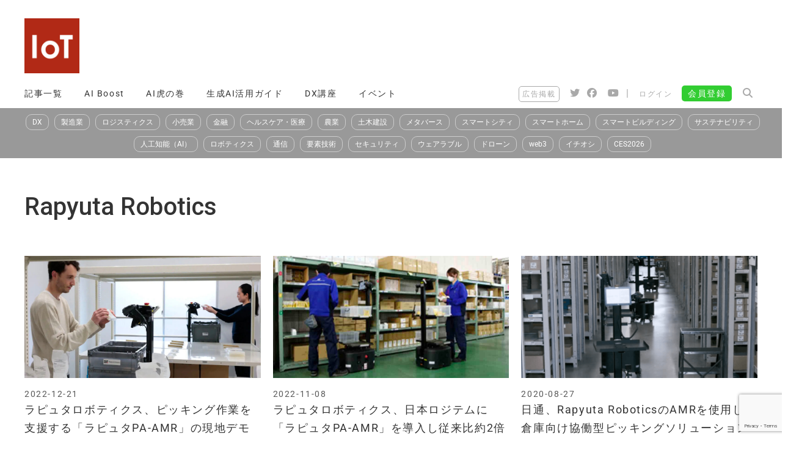

--- FILE ---
content_type: text/html; charset=UTF-8
request_url: https://iotnews.jp/tag/rapyuta-robotics/
body_size: 20398
content:
<!DOCTYPE html>
<html lang="ja">
<head>
	<!-- hover.css  http://ianlunn.github.io/Hover/ -->
	<link rel="stylesheet" href="https://iotnews.jp/wp-content/themes/generatepress_child/hover.css" />
	
	<!-- Swiper -->
	<link rel="stylesheet" href="https://iotnews.jp/wp-content/themes/generatepress_child/swiper/swiper-bundle.min.css" />	

	<!-- Google Ad ManagerのためのJSタグ -->
<script async src="https://securepubads.g.doubleclick.net/tag/js/gpt.js"></script>
<script>
  window.googletag = window.googletag || {cmd: []};
  googletag.cmd.push(function() {
    googletag.defineSlot('/22261329208/IoTNEWS_superbanner', [[400, 63], [728, 90]], 'div-gpt-ad-1619274877759-0').addService(googletag.pubads());
    googletag.pubads().enableSingleRequest();
    googletag.enableServices();
  });
</script>
	<!-- Google Ad Managerタグ終わり　-->
	
<!-- Global site tag (gtag.js) - Google Analytics -->
<script async src="https://www.googletagmanager.com/gtag/js?id=G-Y9Z95WCBW5"></script>
<script>
  window.dataLayer = window.dataLayer || [];
  function gtag(){dataLayer.push(arguments);}
  gtag('js', new Date());

  gtag('config', 'G-Y9Z95WCBW5');
</script>
<!-- Global site tag (gtag.js) - Google Analytics 終わり-->
	
	<!-- Global site tag (gtag.js) - Google Ads: 853093964 -->
<script async src="https://www.googletagmanager.com/gtag/js?id=AW-853093964"></script>
<script>
  window.dataLayer = window.dataLayer || [];
  function gtag(){dataLayer.push(arguments);}
  gtag('js', new Date());

  gtag('config', 'AW-853093964');
</script>
	<!-- Global site tag おわり -->

	<!-- Value CommerceのLinkSwitchのためのタグ -->
	<script type="text/javascript" language="javascript">
    var vc_pid = "887321384";
</script><script type="text/javascript" src="//aml.valuecommerce.com/vcdal.js" async></script>
	<!-- Value CommerceのLinkSwitchのためのタグ 終わり-->
	
	<meta charset="UTF-8">
	<link rel="profile" href="https://gmpg.org/xfn/11">
	<title>Rapyuta Robotics  | IoTNEWS</title>
<meta name="viewport" content="width=device-width, initial-scale=1"><!-- Google tag (gtag.js) consent mode dataLayer added by Site Kit -->
<script id="google_gtagjs-js-consent-mode-data-layer">
window.dataLayer = window.dataLayer || [];function gtag(){dataLayer.push(arguments);}
gtag('consent', 'default', {"ad_personalization":"denied","ad_storage":"denied","ad_user_data":"denied","analytics_storage":"denied","functionality_storage":"denied","security_storage":"denied","personalization_storage":"denied","region":["AT","BE","BG","CH","CY","CZ","DE","DK","EE","ES","FI","FR","GB","GR","HR","HU","IE","IS","IT","LI","LT","LU","LV","MT","NL","NO","PL","PT","RO","SE","SI","SK"],"wait_for_update":500});
window._googlesitekitConsentCategoryMap = {"statistics":["analytics_storage"],"marketing":["ad_storage","ad_user_data","ad_personalization"],"functional":["functionality_storage","security_storage"],"preferences":["personalization_storage"]};
window._googlesitekitConsents = {"ad_personalization":"denied","ad_storage":"denied","ad_user_data":"denied","analytics_storage":"denied","functionality_storage":"denied","security_storage":"denied","personalization_storage":"denied","region":["AT","BE","BG","CH","CY","CZ","DE","DK","EE","ES","FI","FR","GB","GR","HR","HU","IE","IS","IT","LI","LT","LU","LV","MT","NL","NO","PL","PT","RO","SE","SI","SK"],"wait_for_update":500};
</script>
<!-- Google タグ (gtag.js) の終了同意モード dataLayer が Site Kit によって追加されました -->
<meta name="robots" content="follow, noindex">
<meta property="og:url" content="https://iotnews.jp/tag/rapyuta-robotics/">
<meta property="og:site_name" content="IoTNEWS">
<meta property="og:locale" content="ja">
<meta property="og:type" content="object">
<meta property="og:title" content="Rapyuta Robotics  | IoTNEWS">
<meta property="og:image" content="https://iotnews.jp/wp-content/uploads/2020/02/logo_square_new.png">
<meta property="og:image:secure_url" content="https://iotnews.jp/wp-content/uploads/2020/02/logo_square_new.png">
<meta property="og:image:width" content="512">
<meta property="og:image:height" content="512">
<meta property="og:image:alt" content="IoTNEWS">
<meta property="fb:admins" content="inetofthingsnews">
<meta name="twitter:card" content="summary_large_image">
<meta name="twitter:site" content="iotnews2015">
<meta name="twitter:creator" content="iotnews2015">
<meta name="twitter:title" content="Rapyuta Robotics  | IoTNEWS">
<meta name="twitter:image" content="https://iotnews.jp/wp-content/uploads/2020/02/logo_square_new.png">
<link rel='dns-prefetch' href='//widgetlogic.org' />
<link rel='dns-prefetch' href='//use.fontawesome.com' />
<link rel='dns-prefetch' href='//fonts.bunny.net' />
<link rel='dns-prefetch' href='//www.googletagmanager.com' />
<link rel='dns-prefetch' href='//pagead2.googlesyndication.com' />
<link href='https://fonts.gstatic.com' crossorigin rel='preconnect' />
<link href='https://fonts.googleapis.com' crossorigin rel='preconnect' />
<link rel="alternate" type="application/rss+xml" title="IoTNEWS &raquo; フィード" href="https://iotnews.jp/feed/" />
<link rel="alternate" type="application/rss+xml" title="IoTNEWS &raquo; コメントフィード" href="https://iotnews.jp/comments/feed/" />
<link rel="alternate" type="application/rss+xml" title="IoTNEWS &raquo; Rapyuta Robotics タグのフィード" href="https://iotnews.jp/tag/rapyuta-robotics/feed/" />
<style id='wp-img-auto-sizes-contain-inline-css'>
img:is([sizes=auto i],[sizes^="auto," i]){contain-intrinsic-size:3000px 1500px}
/*# sourceURL=wp-img-auto-sizes-contain-inline-css */
</style>
<link crossorigin="anonymous" rel='stylesheet' id='generate-fonts-css' href='//fonts.googleapis.com/css?family=Roboto:100,100italic,300,300italic,regular,italic,500,500italic,700,700italic,900,900italic' media='all' />
<style id='wp-emoji-styles-inline-css'>

	img.wp-smiley, img.emoji {
		display: inline !important;
		border: none !important;
		box-shadow: none !important;
		height: 1em !important;
		width: 1em !important;
		margin: 0 0.07em !important;
		vertical-align: -0.1em !important;
		background: none !important;
		padding: 0 !important;
	}
/*# sourceURL=wp-emoji-styles-inline-css */
</style>
<link rel='stylesheet' id='wp-block-library-css' href='https://iotnews.jp/wp-includes/css/dist/block-library/style.min.css?ver=6.9' media='all' />
<style id='classic-theme-styles-inline-css'>
/*! This file is auto-generated */
.wp-block-button__link{color:#fff;background-color:#32373c;border-radius:9999px;box-shadow:none;text-decoration:none;padding:calc(.667em + 2px) calc(1.333em + 2px);font-size:1.125em}.wp-block-file__button{background:#32373c;color:#fff;text-decoration:none}
/*# sourceURL=/wp-includes/css/classic-themes.min.css */
</style>
<link rel='stylesheet' id='liquid-block-speech-css' href='https://iotnews.jp/wp-content/plugins/liquid-speech-balloon/css/block.css?ver=6.9' media='all' />
<link rel='stylesheet' id='block-widget-css' href='https://iotnews.jp/wp-content/plugins/widget-logic/block_widget/css/widget.css?ver=1725354177' media='all' />
<style id='font-awesome-svg-styles-default-inline-css'>
.svg-inline--fa {
  display: inline-block;
  height: 1em;
  overflow: visible;
  vertical-align: -.125em;
}
/*# sourceURL=font-awesome-svg-styles-default-inline-css */
</style>
<link rel='stylesheet' id='font-awesome-svg-styles-css' href='https://iotnews.jp/wp-content/uploads/font-awesome/v6.5.1/css/svg-with-js.css' media='all' />
<style id='font-awesome-svg-styles-inline-css'>
   .wp-block-font-awesome-icon svg::before,
   .wp-rich-text-font-awesome-icon svg::before {content: unset;}
/*# sourceURL=font-awesome-svg-styles-inline-css */
</style>
<style id='global-styles-inline-css'>
:root{--wp--preset--aspect-ratio--square: 1;--wp--preset--aspect-ratio--4-3: 4/3;--wp--preset--aspect-ratio--3-4: 3/4;--wp--preset--aspect-ratio--3-2: 3/2;--wp--preset--aspect-ratio--2-3: 2/3;--wp--preset--aspect-ratio--16-9: 16/9;--wp--preset--aspect-ratio--9-16: 9/16;--wp--preset--color--black: #000000;--wp--preset--color--cyan-bluish-gray: #abb8c3;--wp--preset--color--white: #ffffff;--wp--preset--color--pale-pink: #f78da7;--wp--preset--color--vivid-red: #cf2e2e;--wp--preset--color--luminous-vivid-orange: #ff6900;--wp--preset--color--luminous-vivid-amber: #fcb900;--wp--preset--color--light-green-cyan: #7bdcb5;--wp--preset--color--vivid-green-cyan: #00d084;--wp--preset--color--pale-cyan-blue: #8ed1fc;--wp--preset--color--vivid-cyan-blue: #0693e3;--wp--preset--color--vivid-purple: #9b51e0;--wp--preset--color--contrast: var(--contrast);--wp--preset--color--contrast-2: var(--contrast-2);--wp--preset--color--contrast-3: var(--contrast-3);--wp--preset--color--base: var(--base);--wp--preset--color--base-2: var(--base-2);--wp--preset--color--base-3: var(--base-3);--wp--preset--color--accent: var(--accent);--wp--preset--gradient--vivid-cyan-blue-to-vivid-purple: linear-gradient(135deg,rgb(6,147,227) 0%,rgb(155,81,224) 100%);--wp--preset--gradient--light-green-cyan-to-vivid-green-cyan: linear-gradient(135deg,rgb(122,220,180) 0%,rgb(0,208,130) 100%);--wp--preset--gradient--luminous-vivid-amber-to-luminous-vivid-orange: linear-gradient(135deg,rgb(252,185,0) 0%,rgb(255,105,0) 100%);--wp--preset--gradient--luminous-vivid-orange-to-vivid-red: linear-gradient(135deg,rgb(255,105,0) 0%,rgb(207,46,46) 100%);--wp--preset--gradient--very-light-gray-to-cyan-bluish-gray: linear-gradient(135deg,rgb(238,238,238) 0%,rgb(169,184,195) 100%);--wp--preset--gradient--cool-to-warm-spectrum: linear-gradient(135deg,rgb(74,234,220) 0%,rgb(151,120,209) 20%,rgb(207,42,186) 40%,rgb(238,44,130) 60%,rgb(251,105,98) 80%,rgb(254,248,76) 100%);--wp--preset--gradient--blush-light-purple: linear-gradient(135deg,rgb(255,206,236) 0%,rgb(152,150,240) 100%);--wp--preset--gradient--blush-bordeaux: linear-gradient(135deg,rgb(254,205,165) 0%,rgb(254,45,45) 50%,rgb(107,0,62) 100%);--wp--preset--gradient--luminous-dusk: linear-gradient(135deg,rgb(255,203,112) 0%,rgb(199,81,192) 50%,rgb(65,88,208) 100%);--wp--preset--gradient--pale-ocean: linear-gradient(135deg,rgb(255,245,203) 0%,rgb(182,227,212) 50%,rgb(51,167,181) 100%);--wp--preset--gradient--electric-grass: linear-gradient(135deg,rgb(202,248,128) 0%,rgb(113,206,126) 100%);--wp--preset--gradient--midnight: linear-gradient(135deg,rgb(2,3,129) 0%,rgb(40,116,252) 100%);--wp--preset--font-size--small: 13px;--wp--preset--font-size--medium: 20px;--wp--preset--font-size--large: 36px;--wp--preset--font-size--x-large: 42px;--wp--preset--spacing--20: 0.44rem;--wp--preset--spacing--30: 0.67rem;--wp--preset--spacing--40: 1rem;--wp--preset--spacing--50: 1.5rem;--wp--preset--spacing--60: 2.25rem;--wp--preset--spacing--70: 3.38rem;--wp--preset--spacing--80: 5.06rem;--wp--preset--shadow--natural: 6px 6px 9px rgba(0, 0, 0, 0.2);--wp--preset--shadow--deep: 12px 12px 50px rgba(0, 0, 0, 0.4);--wp--preset--shadow--sharp: 6px 6px 0px rgba(0, 0, 0, 0.2);--wp--preset--shadow--outlined: 6px 6px 0px -3px rgb(255, 255, 255), 6px 6px rgb(0, 0, 0);--wp--preset--shadow--crisp: 6px 6px 0px rgb(0, 0, 0);}:where(.is-layout-flex){gap: 0.5em;}:where(.is-layout-grid){gap: 0.5em;}body .is-layout-flex{display: flex;}.is-layout-flex{flex-wrap: wrap;align-items: center;}.is-layout-flex > :is(*, div){margin: 0;}body .is-layout-grid{display: grid;}.is-layout-grid > :is(*, div){margin: 0;}:where(.wp-block-columns.is-layout-flex){gap: 2em;}:where(.wp-block-columns.is-layout-grid){gap: 2em;}:where(.wp-block-post-template.is-layout-flex){gap: 1.25em;}:where(.wp-block-post-template.is-layout-grid){gap: 1.25em;}.has-black-color{color: var(--wp--preset--color--black) !important;}.has-cyan-bluish-gray-color{color: var(--wp--preset--color--cyan-bluish-gray) !important;}.has-white-color{color: var(--wp--preset--color--white) !important;}.has-pale-pink-color{color: var(--wp--preset--color--pale-pink) !important;}.has-vivid-red-color{color: var(--wp--preset--color--vivid-red) !important;}.has-luminous-vivid-orange-color{color: var(--wp--preset--color--luminous-vivid-orange) !important;}.has-luminous-vivid-amber-color{color: var(--wp--preset--color--luminous-vivid-amber) !important;}.has-light-green-cyan-color{color: var(--wp--preset--color--light-green-cyan) !important;}.has-vivid-green-cyan-color{color: var(--wp--preset--color--vivid-green-cyan) !important;}.has-pale-cyan-blue-color{color: var(--wp--preset--color--pale-cyan-blue) !important;}.has-vivid-cyan-blue-color{color: var(--wp--preset--color--vivid-cyan-blue) !important;}.has-vivid-purple-color{color: var(--wp--preset--color--vivid-purple) !important;}.has-black-background-color{background-color: var(--wp--preset--color--black) !important;}.has-cyan-bluish-gray-background-color{background-color: var(--wp--preset--color--cyan-bluish-gray) !important;}.has-white-background-color{background-color: var(--wp--preset--color--white) !important;}.has-pale-pink-background-color{background-color: var(--wp--preset--color--pale-pink) !important;}.has-vivid-red-background-color{background-color: var(--wp--preset--color--vivid-red) !important;}.has-luminous-vivid-orange-background-color{background-color: var(--wp--preset--color--luminous-vivid-orange) !important;}.has-luminous-vivid-amber-background-color{background-color: var(--wp--preset--color--luminous-vivid-amber) !important;}.has-light-green-cyan-background-color{background-color: var(--wp--preset--color--light-green-cyan) !important;}.has-vivid-green-cyan-background-color{background-color: var(--wp--preset--color--vivid-green-cyan) !important;}.has-pale-cyan-blue-background-color{background-color: var(--wp--preset--color--pale-cyan-blue) !important;}.has-vivid-cyan-blue-background-color{background-color: var(--wp--preset--color--vivid-cyan-blue) !important;}.has-vivid-purple-background-color{background-color: var(--wp--preset--color--vivid-purple) !important;}.has-black-border-color{border-color: var(--wp--preset--color--black) !important;}.has-cyan-bluish-gray-border-color{border-color: var(--wp--preset--color--cyan-bluish-gray) !important;}.has-white-border-color{border-color: var(--wp--preset--color--white) !important;}.has-pale-pink-border-color{border-color: var(--wp--preset--color--pale-pink) !important;}.has-vivid-red-border-color{border-color: var(--wp--preset--color--vivid-red) !important;}.has-luminous-vivid-orange-border-color{border-color: var(--wp--preset--color--luminous-vivid-orange) !important;}.has-luminous-vivid-amber-border-color{border-color: var(--wp--preset--color--luminous-vivid-amber) !important;}.has-light-green-cyan-border-color{border-color: var(--wp--preset--color--light-green-cyan) !important;}.has-vivid-green-cyan-border-color{border-color: var(--wp--preset--color--vivid-green-cyan) !important;}.has-pale-cyan-blue-border-color{border-color: var(--wp--preset--color--pale-cyan-blue) !important;}.has-vivid-cyan-blue-border-color{border-color: var(--wp--preset--color--vivid-cyan-blue) !important;}.has-vivid-purple-border-color{border-color: var(--wp--preset--color--vivid-purple) !important;}.has-vivid-cyan-blue-to-vivid-purple-gradient-background{background: var(--wp--preset--gradient--vivid-cyan-blue-to-vivid-purple) !important;}.has-light-green-cyan-to-vivid-green-cyan-gradient-background{background: var(--wp--preset--gradient--light-green-cyan-to-vivid-green-cyan) !important;}.has-luminous-vivid-amber-to-luminous-vivid-orange-gradient-background{background: var(--wp--preset--gradient--luminous-vivid-amber-to-luminous-vivid-orange) !important;}.has-luminous-vivid-orange-to-vivid-red-gradient-background{background: var(--wp--preset--gradient--luminous-vivid-orange-to-vivid-red) !important;}.has-very-light-gray-to-cyan-bluish-gray-gradient-background{background: var(--wp--preset--gradient--very-light-gray-to-cyan-bluish-gray) !important;}.has-cool-to-warm-spectrum-gradient-background{background: var(--wp--preset--gradient--cool-to-warm-spectrum) !important;}.has-blush-light-purple-gradient-background{background: var(--wp--preset--gradient--blush-light-purple) !important;}.has-blush-bordeaux-gradient-background{background: var(--wp--preset--gradient--blush-bordeaux) !important;}.has-luminous-dusk-gradient-background{background: var(--wp--preset--gradient--luminous-dusk) !important;}.has-pale-ocean-gradient-background{background: var(--wp--preset--gradient--pale-ocean) !important;}.has-electric-grass-gradient-background{background: var(--wp--preset--gradient--electric-grass) !important;}.has-midnight-gradient-background{background: var(--wp--preset--gradient--midnight) !important;}.has-small-font-size{font-size: var(--wp--preset--font-size--small) !important;}.has-medium-font-size{font-size: var(--wp--preset--font-size--medium) !important;}.has-large-font-size{font-size: var(--wp--preset--font-size--large) !important;}.has-x-large-font-size{font-size: var(--wp--preset--font-size--x-large) !important;}
:where(.wp-block-post-template.is-layout-flex){gap: 1.25em;}:where(.wp-block-post-template.is-layout-grid){gap: 1.25em;}
:where(.wp-block-term-template.is-layout-flex){gap: 1.25em;}:where(.wp-block-term-template.is-layout-grid){gap: 1.25em;}
:where(.wp-block-columns.is-layout-flex){gap: 2em;}:where(.wp-block-columns.is-layout-grid){gap: 2em;}
:root :where(.wp-block-pullquote){font-size: 1.5em;line-height: 1.6;}
/*# sourceURL=global-styles-inline-css */
</style>
<link rel='stylesheet' id='contact-form-7-css' href='https://iotnews.jp/wp-content/plugins/contact-form-7/includes/css/styles.css?ver=6.1.4' media='all' />
<link rel='stylesheet' id='wp-show-posts-css' href='https://iotnews.jp/wp-content/plugins/wp-show-posts/css/wp-show-posts-min.css?ver=1.1.6' media='all' />
<link rel='stylesheet' id='wpcf7-redirect-script-frontend-css' href='https://iotnews.jp/wp-content/plugins/wpcf7-redirect/build/assets/frontend-script.css?ver=2c532d7e2be36f6af233' media='all' />
<link rel='stylesheet' id='generate-style-css' href='https://iotnews.jp/wp-content/themes/generatepress/assets/css/all.min.css?ver=3.6.1' media='all' />
<style id='generate-style-inline-css'>
#nav-below {display:none;}.no-featured-image-padding .post-image {margin-left:-0px;margin-right:-0px;}.post-image-above-header .no-featured-image-padding .inside-article .post-image {margin-top:-0px;}@media (max-width:768px){.no-featured-image-padding .post-image {margin-left:-20px;margin-right:-20px;}.post-image-above-header .no-featured-image-padding .inside-article .post-image {margin-top:-20px;}}
.generate-columns {margin-bottom: 20px;padding-left: 20px;}.generate-columns-container {margin-left: -20px;}.page-header {margin-bottom: 20px;margin-left: 20px}.generate-columns-container > .paging-navigation {margin-left: 20px;}
body{background-color:#ffffff;color:#3a3a3a;}a{color:#155a96;}a:hover, a:focus, a:active{color:#000000;}body .grid-container{max-width:1200px;}.wp-block-group__inner-container{max-width:1200px;margin-left:auto;margin-right:auto;}.site-header .header-image{width:90px;}.generate-back-to-top{font-size:20px;border-radius:3px;position:fixed;bottom:30px;right:30px;line-height:40px;width:40px;text-align:center;z-index:10;transition:opacity 300ms ease-in-out;opacity:0.1;transform:translateY(1000px);}.generate-back-to-top__show{opacity:1;transform:translateY(0);}:root{--contrast:#222222;--contrast-2:#575760;--contrast-3:#b2b2be;--base:#f0f0f0;--base-2:#f7f8f9;--base-3:#ffffff;--accent:#1e73be;}:root .has-contrast-color{color:var(--contrast);}:root .has-contrast-background-color{background-color:var(--contrast);}:root .has-contrast-2-color{color:var(--contrast-2);}:root .has-contrast-2-background-color{background-color:var(--contrast-2);}:root .has-contrast-3-color{color:var(--contrast-3);}:root .has-contrast-3-background-color{background-color:var(--contrast-3);}:root .has-base-color{color:var(--base);}:root .has-base-background-color{background-color:var(--base);}:root .has-base-2-color{color:var(--base-2);}:root .has-base-2-background-color{background-color:var(--base-2);}:root .has-base-3-color{color:var(--base-3);}:root .has-base-3-background-color{background-color:var(--base-3);}:root .has-accent-color{color:var(--accent);}:root .has-accent-background-color{background-color:var(--accent);}body, button, input, select, textarea{font-family:"Roboto", sans-serif;font-size:16px;}body{line-height:1.8;}.entry-content > [class*="wp-block-"]:not(:last-child):not(.wp-block-heading){margin-bottom:1.5em;}.main-title{font-family:"Roboto", sans-serif;text-transform:uppercase;}.main-navigation a, .menu-toggle{font-weight:300;text-transform:uppercase;font-size:14px;}.main-navigation .main-nav ul ul li a{font-size:13px;}.widget-title{font-family:"Roboto", sans-serif;font-weight:500;font-size:24px;margin-bottom:20px;}.sidebar .widget, .footer-widgets .widget{font-size:16px;}button:not(.menu-toggle),html input[type="button"],input[type="reset"],input[type="submit"],.button,.wp-block-button .wp-block-button__link{font-weight:500;text-transform:uppercase;font-size:14px;}h1{font-family:"Roboto", sans-serif;font-weight:500;font-size:40px;line-height:1.5em;margin-bottom:0px;}h2{font-family:"Roboto", sans-serif;font-weight:500;font-size:30px;line-height:1.7em;margin-bottom:0px;}h3{font-family:"Roboto", sans-serif;font-weight:500;font-size:30px;line-height:0.8em;margin-bottom:0px;}h4{font-family:"Roboto", sans-serif;font-weight:500;font-size:18px;}h5{font-size:inherit;}.site-info{font-family:"Roboto", sans-serif;}@media (max-width:768px){h1{font-size:26px;}h2{font-size:22px;}}.top-bar{background-color:#000000;color:#ffffff;}.top-bar a{color:#ffffff;}.top-bar a:hover{color:#303030;}.site-header{background-color:rgba(255,255,255,0);color:#3a3a3a;}.site-header a{color:#3a3a3a;}.main-title a,.main-title a:hover{color:#222222;}.site-description{color:#757575;}.main-navigation,.main-navigation ul ul{background-color:#ffffff;}.main-navigation .main-nav ul li a, .main-navigation .menu-toggle, .main-navigation .menu-bar-items{color:#333333;}.main-navigation .main-nav ul li:not([class*="current-menu-"]):hover > a, .main-navigation .main-nav ul li:not([class*="current-menu-"]):focus > a, .main-navigation .main-nav ul li.sfHover:not([class*="current-menu-"]) > a, .main-navigation .menu-bar-item:hover > a, .main-navigation .menu-bar-item.sfHover > a{color:#ffffff;background-color:rgba(102,102,102,0.59);}button.menu-toggle:hover,button.menu-toggle:focus,.main-navigation .mobile-bar-items a,.main-navigation .mobile-bar-items a:hover,.main-navigation .mobile-bar-items a:focus{color:#333333;}.main-navigation .main-nav ul li[class*="current-menu-"] > a{color:#333333;background-color:#ffffff;}.navigation-search input[type="search"],.navigation-search input[type="search"]:active, .navigation-search input[type="search"]:focus, .main-navigation .main-nav ul li.search-item.active > a, .main-navigation .menu-bar-items .search-item.active > a{color:#ffffff;background-color:rgba(102,102,102,0.59);}.main-navigation ul ul{background-color:#f6f9fc;}.main-navigation .main-nav ul ul li a{color:#000000;}.main-navigation .main-nav ul ul li:not([class*="current-menu-"]):hover > a,.main-navigation .main-nav ul ul li:not([class*="current-menu-"]):focus > a, .main-navigation .main-nav ul ul li.sfHover:not([class*="current-menu-"]) > a{color:#ffffff;background-color:#666666;}.main-navigation .main-nav ul ul li[class*="current-menu-"] > a{color:#8f919e;background-color:#666666;}.separate-containers .inside-article, .separate-containers .comments-area, .separate-containers .page-header, .one-container .container, .separate-containers .paging-navigation, .inside-page-header{background-color:#ffffff;}.inside-article a:hover,.paging-navigation a:hover,.comments-area a:hover,.page-header a:hover{color:#1da1f2;}.entry-header h1,.page-header h1{color:#333333;}.entry-title a{color:#333333;}.entry-title a:hover{color:#1da1f2;}.entry-meta{color:#595959;}.entry-meta a{color:#595959;}.entry-meta a:hover{color:#222222;}h1{color:#333333;}h2{color:#333333;}h3{color:#333333;}h4{color:#333333;}h5{color:#333333;}.sidebar .widget{background-color:#f4f6f7;}.sidebar .widget .widget-title{color:#3a3a3a;}.footer-widgets{color:#333333;background-color:#ffffff;}.footer-widgets a{color:#333333;}.footer-widgets a:hover{color:#0166bf;}.footer-widgets .widget-title{color:#3098cc;}.site-info{color:#155a96;background-color:rgba(34,34,34,0);}.site-info a{color:#0a0a0a;}.site-info a:hover{color:#606060;}.footer-bar .widget_nav_menu .current-menu-item a{color:#606060;}input[type="text"],input[type="email"],input[type="url"],input[type="password"],input[type="search"],input[type="tel"],input[type="number"],textarea,select{color:#666666;background-color:#fafafa;border-color:#cccccc;}input[type="text"]:focus,input[type="email"]:focus,input[type="url"]:focus,input[type="password"]:focus,input[type="search"]:focus,input[type="tel"]:focus,input[type="number"]:focus,textarea:focus,select:focus{color:#666666;background-color:#ffffff;border-color:#bfbfbf;}button,html input[type="button"],input[type="reset"],input[type="submit"],a.button,a.wp-block-button__link:not(.has-background){color:#ffffff;background-color:#333333;}button:hover,html input[type="button"]:hover,input[type="reset"]:hover,input[type="submit"]:hover,a.button:hover,button:focus,html input[type="button"]:focus,input[type="reset"]:focus,input[type="submit"]:focus,a.button:focus,a.wp-block-button__link:not(.has-background):active,a.wp-block-button__link:not(.has-background):focus,a.wp-block-button__link:not(.has-background):hover{color:#333333;background-color:#ffffff;}a.generate-back-to-top{background-color:rgba( 0,0,0,0.4 );color:#ffffff;}a.generate-back-to-top:hover,a.generate-back-to-top:focus{background-color:rgba( 0,0,0,0.6 );color:#ffffff;}:root{--gp-search-modal-bg-color:var(--base-3);--gp-search-modal-text-color:var(--contrast);--gp-search-modal-overlay-bg-color:rgba(0,0,0,0.2);}@media (max-width:768px){.main-navigation .menu-bar-item:hover > a, .main-navigation .menu-bar-item.sfHover > a{background:none;color:#333333;}}.inside-top-bar{padding:10px;}.inside-header{padding:0px;}.separate-containers .inside-article, .separate-containers .comments-area, .separate-containers .page-header, .separate-containers .paging-navigation, .one-container .site-content, .inside-page-header{padding:0px 0px 10px 0px;}.site-main .wp-block-group__inner-container{padding:0px 0px 10px 0px;}.entry-content .alignwide, body:not(.no-sidebar) .entry-content .alignfull{margin-left:-0px;width:calc(100% + 0px);max-width:calc(100% + 0px);}.one-container.right-sidebar .site-main,.one-container.both-right .site-main{margin-right:0px;}.one-container.left-sidebar .site-main,.one-container.both-left .site-main{margin-left:0px;}.one-container.both-sidebars .site-main{margin:0px;}.main-navigation .main-nav ul li a,.menu-toggle,.main-navigation .mobile-bar-items a{padding-left:10px;padding-right:10px;}.main-navigation .main-nav ul ul li a{padding:10px;}.rtl .menu-item-has-children .dropdown-menu-toggle{padding-left:10px;}.menu-item-has-children .dropdown-menu-toggle{padding-right:10px;}.rtl .main-navigation .main-nav ul li.menu-item-has-children > a{padding-right:10px;}.widget-area .widget{padding:10px 15px 10px 15px;}.site-info{padding:20px;}@media (max-width:768px){.separate-containers .inside-article, .separate-containers .comments-area, .separate-containers .page-header, .separate-containers .paging-navigation, .one-container .site-content, .inside-page-header{padding:20px;}.site-main .wp-block-group__inner-container{padding:20px;}.site-info{padding-right:10px;padding-left:10px;}.entry-content .alignwide, body:not(.no-sidebar) .entry-content .alignfull{margin-left:-20px;width:calc(100% + 40px);max-width:calc(100% + 40px);}}/* End cached CSS */@media (max-width:768px){.main-navigation .menu-toggle,.main-navigation .mobile-bar-items,.sidebar-nav-mobile:not(#sticky-placeholder){display:block;}.main-navigation ul,.gen-sidebar-nav{display:none;}[class*="nav-float-"] .site-header .inside-header > *{float:none;clear:both;}}
.dynamic-author-image-rounded{border-radius:100%;}.dynamic-featured-image, .dynamic-author-image{vertical-align:middle;}.one-container.blog .dynamic-content-template:not(:last-child), .one-container.archive .dynamic-content-template:not(:last-child){padding-bottom:0px;}.dynamic-entry-excerpt > p:last-child{margin-bottom:0px;}
h1.entry-title{font-weight:500;text-transform:none;font-size:50px;line-height:2em;}h2.entry-title{font-weight:500;text-transform:none;font-size:35px;}@media (max-width:768px){h1.entry-title{font-size:30px;}}
.page-hero{background-color:#ffffff;padding-top:30px;padding-bottom:30px;box-sizing:border-box;}.inside-page-hero > *:last-child{margin-bottom:0px;}.page-hero time.updated{display:none;}@media (max-width:768px){.page-hero{padding-right:15px;padding-left:15px;}}
.post-image:not(:first-child), .page-content:not(:first-child), .entry-content:not(:first-child), .entry-summary:not(:first-child), footer.entry-meta{margin-top:0em;}.post-image-above-header .inside-article div.featured-image, .post-image-above-header .inside-article div.post-image{margin-bottom:0em;}
/*# sourceURL=generate-style-inline-css */
</style>
<link rel='stylesheet' id='generate-font-icons-css' href='https://iotnews.jp/wp-content/themes/generatepress/assets/css/components/font-icons.min.css?ver=3.6.1' media='all' />
<link rel='stylesheet' id='generate-child-css' href='https://iotnews.jp/wp-content/themes/generatepress_child/style.css?ver=1768900239' media='all' />
<link rel='stylesheet' id='wp-members-css' href='https://iotnews.jp/wp-content/plugins/wp-members/assets/css/forms/generic-no-float.min.css?ver=3.5.5.1' media='all' />
<link crossorigin="anonymous" rel='stylesheet' id='font-awesome-official-css' href='https://use.fontawesome.com/releases/v6.5.1/css/all.css' media='all' integrity="sha384-t1nt8BQoYMLFN5p42tRAtuAAFQaCQODekUVeKKZrEnEyp4H2R0RHFz0KWpmj7i8g" crossorigin="anonymous" />
<link rel='stylesheet' id='sab-font-css' href='https://fonts.bunny.net/css?family=Roboto:400,700,400italic,700italic&#038;subset=latin' media='all' />
<style id='generateblocks-inline-css'>
:root{--gb-container-width:1200px;}.gb-container .wp-block-image img{vertical-align:middle;}.gb-grid-wrapper .wp-block-image{margin-bottom:0;}.gb-highlight{background:none;}.gb-shape{line-height:0;}.gb-container-link{position:absolute;top:0;right:0;bottom:0;left:0;z-index:99;}
/*# sourceURL=generateblocks-inline-css */
</style>
<link rel='stylesheet' id='generate-blog-css' href='https://iotnews.jp/wp-content/plugins/gp-premium/blog/functions/css/style.min.css?ver=2.5.5' media='all' />
<link crossorigin="anonymous" rel='stylesheet' id='font-awesome-official-v4shim-css' href='https://use.fontawesome.com/releases/v6.5.1/css/v4-shims.css' media='all' integrity="sha384-5Jfdy0XO8+vjCRofsSnGmxGSYjLfsjjTOABKxVr8BkfvlaAm14bIJc7Jcjfq/xQI" crossorigin="anonymous" />
<script src="https://iotnews.jp/wp-includes/js/jquery/jquery.min.js?ver=3.7.1" id="jquery-core-js"></script>
<script src="https://iotnews.jp/wp-includes/js/jquery/jquery-migrate.min.js?ver=3.4.1" id="jquery-migrate-js"></script>
<link rel="https://api.w.org/" href="https://iotnews.jp/wp-json/" /><link rel="alternate" title="JSON" type="application/json" href="https://iotnews.jp/wp-json/wp/v2/tags/5546" /><link rel="EditURI" type="application/rsd+xml" title="RSD" href="https://iotnews.jp/xmlrpc.php?rsd" />
<meta name="generator" content="WordPress 6.9" />
<meta name="generator" content="Site Kit by Google 1.170.0" /><style type="text/css">.liquid-speech-balloon-00 .liquid-speech-balloon-avatar { background-image: url("https://iotnews-media.s3.ap-northeast-1.amazonaws.com/images/20210730080039/koizumi_circle.png"); } .liquid-speech-balloon-01 .liquid-speech-balloon-avatar { background-image: url("https://iotnews-media.s3.ap-northeast-1.amazonaws.com/images/20210812161139/77b1c4dd6ec7ba138b6d0841788aa2a7.png"); } .liquid-speech-balloon-02 .liquid-speech-balloon-avatar { background-image: url("https://iotnews.jp/wp-content/uploads/1f9820d2152d8e9bcc962b8600ef019d.png"); } .liquid-speech-balloon-00 .liquid-speech-balloon-avatar::after { content: "小泉"; } .liquid-speech-balloon-01 .liquid-speech-balloon-avatar::after { content: "田宮"; } .liquid-speech-balloon-02 .liquid-speech-balloon-avatar::after { content: "DX先生"; } </style>

<!-- Site Kit が追加した Google AdSense メタタグ -->
<meta name="google-adsense-platform-account" content="ca-host-pub-2644536267352236">
<meta name="google-adsense-platform-domain" content="sitekit.withgoogle.com">
<!-- Site Kit が追加した End Google AdSense メタタグ -->
<meta name="generator" content="Elementor 3.34.1; features: additional_custom_breakpoints; settings: css_print_method-external, google_font-enabled, font_display-auto">
			<style>
				.e-con.e-parent:nth-of-type(n+4):not(.e-lazyloaded):not(.e-no-lazyload),
				.e-con.e-parent:nth-of-type(n+4):not(.e-lazyloaded):not(.e-no-lazyload) * {
					background-image: none !important;
				}
				@media screen and (max-height: 1024px) {
					.e-con.e-parent:nth-of-type(n+3):not(.e-lazyloaded):not(.e-no-lazyload),
					.e-con.e-parent:nth-of-type(n+3):not(.e-lazyloaded):not(.e-no-lazyload) * {
						background-image: none !important;
					}
				}
				@media screen and (max-height: 640px) {
					.e-con.e-parent:nth-of-type(n+2):not(.e-lazyloaded):not(.e-no-lazyload),
					.e-con.e-parent:nth-of-type(n+2):not(.e-lazyloaded):not(.e-no-lazyload) * {
						background-image: none !important;
					}
				}
			</style>
			<!-- この URL で利用できる AMP HTML バージョンはありません。 -->
<!-- Google AdSense スニペット (Site Kit が追加) -->
<script async src="https://pagead2.googlesyndication.com/pagead/js/adsbygoogle.js?client=ca-pub-1032835658322874&amp;host=ca-host-pub-2644536267352236" crossorigin="anonymous"></script>

<!-- (ここまで) Google AdSense スニペット (Site Kit が追加) -->
<style type="text/css">.saboxplugin-wrap{-webkit-box-sizing:border-box;-moz-box-sizing:border-box;-ms-box-sizing:border-box;box-sizing:border-box;border:1px solid #eee;width:100%;clear:both;display:block;overflow:hidden;word-wrap:break-word;position:relative}.saboxplugin-wrap .saboxplugin-gravatar{float:left;padding:0 20px 20px 20px}.saboxplugin-wrap .saboxplugin-gravatar img{max-width:100px;height:auto;border-radius:0;}.saboxplugin-wrap .saboxplugin-authorname{font-size:18px;line-height:1;margin:20px 0 0 20px;display:block}.saboxplugin-wrap .saboxplugin-authorname a{text-decoration:none}.saboxplugin-wrap .saboxplugin-authorname a:focus{outline:0}.saboxplugin-wrap .saboxplugin-desc{display:block;margin:5px 20px}.saboxplugin-wrap .saboxplugin-desc a{text-decoration:underline}.saboxplugin-wrap .saboxplugin-desc p{margin:5px 0 12px}.saboxplugin-wrap .saboxplugin-web{margin:0 20px 15px;text-align:left}.saboxplugin-wrap .sab-web-position{text-align:right}.saboxplugin-wrap .saboxplugin-web a{color:#ccc;text-decoration:none}.saboxplugin-wrap .saboxplugin-socials{position:relative;display:block;background:#fcfcfc;padding:5px;border-top:1px solid #eee}.saboxplugin-wrap .saboxplugin-socials a svg{width:20px;height:20px}.saboxplugin-wrap .saboxplugin-socials a svg .st2{fill:#fff; transform-origin:center center;}.saboxplugin-wrap .saboxplugin-socials a svg .st1{fill:rgba(0,0,0,.3)}.saboxplugin-wrap .saboxplugin-socials a:hover{opacity:.8;-webkit-transition:opacity .4s;-moz-transition:opacity .4s;-o-transition:opacity .4s;transition:opacity .4s;box-shadow:none!important;-webkit-box-shadow:none!important}.saboxplugin-wrap .saboxplugin-socials .saboxplugin-icon-color{box-shadow:none;padding:0;border:0;-webkit-transition:opacity .4s;-moz-transition:opacity .4s;-o-transition:opacity .4s;transition:opacity .4s;display:inline-block;color:#fff;font-size:0;text-decoration:inherit;margin:5px;-webkit-border-radius:0;-moz-border-radius:0;-ms-border-radius:0;-o-border-radius:0;border-radius:0;overflow:hidden}.saboxplugin-wrap .saboxplugin-socials .saboxplugin-icon-grey{text-decoration:inherit;box-shadow:none;position:relative;display:-moz-inline-stack;display:inline-block;vertical-align:middle;zoom:1;margin:10px 5px;color:#444;fill:#444}.clearfix:after,.clearfix:before{content:' ';display:table;line-height:0;clear:both}.ie7 .clearfix{zoom:1}.saboxplugin-socials.sabox-colored .saboxplugin-icon-color .sab-twitch{border-color:#38245c}.saboxplugin-socials.sabox-colored .saboxplugin-icon-color .sab-behance{border-color:#003eb0}.saboxplugin-socials.sabox-colored .saboxplugin-icon-color .sab-deviantart{border-color:#036824}.saboxplugin-socials.sabox-colored .saboxplugin-icon-color .sab-digg{border-color:#00327c}.saboxplugin-socials.sabox-colored .saboxplugin-icon-color .sab-dribbble{border-color:#ba1655}.saboxplugin-socials.sabox-colored .saboxplugin-icon-color .sab-facebook{border-color:#1e2e4f}.saboxplugin-socials.sabox-colored .saboxplugin-icon-color .sab-flickr{border-color:#003576}.saboxplugin-socials.sabox-colored .saboxplugin-icon-color .sab-github{border-color:#264874}.saboxplugin-socials.sabox-colored .saboxplugin-icon-color .sab-google{border-color:#0b51c5}.saboxplugin-socials.sabox-colored .saboxplugin-icon-color .sab-html5{border-color:#902e13}.saboxplugin-socials.sabox-colored .saboxplugin-icon-color .sab-instagram{border-color:#1630aa}.saboxplugin-socials.sabox-colored .saboxplugin-icon-color .sab-linkedin{border-color:#00344f}.saboxplugin-socials.sabox-colored .saboxplugin-icon-color .sab-pinterest{border-color:#5b040e}.saboxplugin-socials.sabox-colored .saboxplugin-icon-color .sab-reddit{border-color:#992900}.saboxplugin-socials.sabox-colored .saboxplugin-icon-color .sab-rss{border-color:#a43b0a}.saboxplugin-socials.sabox-colored .saboxplugin-icon-color .sab-sharethis{border-color:#5d8420}.saboxplugin-socials.sabox-colored .saboxplugin-icon-color .sab-soundcloud{border-color:#995200}.saboxplugin-socials.sabox-colored .saboxplugin-icon-color .sab-spotify{border-color:#0f612c}.saboxplugin-socials.sabox-colored .saboxplugin-icon-color .sab-stackoverflow{border-color:#a95009}.saboxplugin-socials.sabox-colored .saboxplugin-icon-color .sab-steam{border-color:#006388}.saboxplugin-socials.sabox-colored .saboxplugin-icon-color .sab-user_email{border-color:#b84e05}.saboxplugin-socials.sabox-colored .saboxplugin-icon-color .sab-tumblr{border-color:#10151b}.saboxplugin-socials.sabox-colored .saboxplugin-icon-color .sab-twitter{border-color:#0967a0}.saboxplugin-socials.sabox-colored .saboxplugin-icon-color .sab-vimeo{border-color:#0d7091}.saboxplugin-socials.sabox-colored .saboxplugin-icon-color .sab-windows{border-color:#003f71}.saboxplugin-socials.sabox-colored .saboxplugin-icon-color .sab-whatsapp{border-color:#003f71}.saboxplugin-socials.sabox-colored .saboxplugin-icon-color .sab-wordpress{border-color:#0f3647}.saboxplugin-socials.sabox-colored .saboxplugin-icon-color .sab-yahoo{border-color:#14002d}.saboxplugin-socials.sabox-colored .saboxplugin-icon-color .sab-youtube{border-color:#900}.saboxplugin-socials.sabox-colored .saboxplugin-icon-color .sab-xing{border-color:#000202}.saboxplugin-socials.sabox-colored .saboxplugin-icon-color .sab-mixcloud{border-color:#2475a0}.saboxplugin-socials.sabox-colored .saboxplugin-icon-color .sab-vk{border-color:#243549}.saboxplugin-socials.sabox-colored .saboxplugin-icon-color .sab-medium{border-color:#00452c}.saboxplugin-socials.sabox-colored .saboxplugin-icon-color .sab-quora{border-color:#420e00}.saboxplugin-socials.sabox-colored .saboxplugin-icon-color .sab-meetup{border-color:#9b181c}.saboxplugin-socials.sabox-colored .saboxplugin-icon-color .sab-goodreads{border-color:#000}.saboxplugin-socials.sabox-colored .saboxplugin-icon-color .sab-snapchat{border-color:#999700}.saboxplugin-socials.sabox-colored .saboxplugin-icon-color .sab-500px{border-color:#00557f}.saboxplugin-socials.sabox-colored .saboxplugin-icon-color .sab-mastodont{border-color:#185886}.sabox-plus-item{margin-bottom:20px}@media screen and (max-width:480px){.saboxplugin-wrap{text-align:center}.saboxplugin-wrap .saboxplugin-gravatar{float:none;padding:20px 0;text-align:center;margin:0 auto;display:block}.saboxplugin-wrap .saboxplugin-gravatar img{float:none;display:inline-block;display:-moz-inline-stack;vertical-align:middle;zoom:1}.saboxplugin-wrap .saboxplugin-desc{margin:0 10px 20px;text-align:center}.saboxplugin-wrap .saboxplugin-authorname{text-align:center;margin:10px 0 20px}}body .saboxplugin-authorname a,body .saboxplugin-authorname a:hover{box-shadow:none;-webkit-box-shadow:none}a.sab-profile-edit{font-size:16px!important;line-height:1!important}.sab-edit-settings a,a.sab-profile-edit{color:#0073aa!important;box-shadow:none!important;-webkit-box-shadow:none!important}.sab-edit-settings{margin-right:15px;position:absolute;right:0;z-index:2;bottom:10px;line-height:20px}.sab-edit-settings i{margin-left:5px}.saboxplugin-socials{line-height:1!important}.rtl .saboxplugin-wrap .saboxplugin-gravatar{float:right}.rtl .saboxplugin-wrap .saboxplugin-authorname{display:flex;align-items:center}.rtl .saboxplugin-wrap .saboxplugin-authorname .sab-profile-edit{margin-right:10px}.rtl .sab-edit-settings{right:auto;left:0}img.sab-custom-avatar{max-width:75px;}.saboxplugin-wrap .saboxplugin-gravatar img {-webkit-border-radius:50%;-moz-border-radius:50%;-ms-border-radius:50%;-o-border-radius:50%;border-radius:50%;}.saboxplugin-wrap .saboxplugin-gravatar img {-webkit-border-radius:50%;-moz-border-radius:50%;-ms-border-radius:50%;-o-border-radius:50%;border-radius:50%;}.saboxplugin-wrap .saboxplugin-socials .saboxplugin-icon-color {-webkit-border-radius:50%;-moz-border-radius:50%;-ms-border-radius:50%;-o-border-radius:50%;border-radius:50%;}.saboxplugin-wrap .saboxplugin-socials .saboxplugin-icon-color .st1 {display: none;}.saboxplugin-wrap .saboxplugin-authorname {font-family:"Roboto";}.saboxplugin-wrap .saboxplugin-desc {font-family:Roboto;}.saboxplugin-wrap {margin-top:20px; margin-bottom:20px; padding: 0px 0px }.saboxplugin-wrap .saboxplugin-authorname {font-size:18px; line-height:25px;}.saboxplugin-wrap .saboxplugin-desc p, .saboxplugin-wrap .saboxplugin-desc {font-size:14px !important; line-height:21px !important;}.saboxplugin-wrap .saboxplugin-web {font-size:10px;}.saboxplugin-wrap .saboxplugin-socials a svg {width:24px;height:24px;}</style><link rel="icon" href="https://iotnews.jp/wp-content/uploads/2020/02/cropped-logo_square_512-32x32.png" sizes="32x32" />
<link rel="icon" href="https://iotnews.jp/wp-content/uploads/2020/02/cropped-logo_square_512-192x192.png" sizes="192x192" />
<link rel="apple-touch-icon" href="https://iotnews.jp/wp-content/uploads/2020/02/cropped-logo_square_512-180x180.png" />
<meta name="msapplication-TileImage" content="https://iotnews.jp/wp-content/uploads/2020/02/cropped-logo_square_512-270x270.png" />
		<style id="wp-custom-css">
			/* pointofarticle */
.pointofarticle{
	margin-bottom:30px;
}
.pointofarticle ul{
	padding:20px 20px 0 0;
	font-size:110%;
}

/* pointoflist */
.pointoflist{
	margin-bottom: 30px;
}

.pointoflist ul{
	padding:0 20px 0 0;
	font-size:110%;
}

/* 記事一覧ページ */
.search-articles .category-lists a{
	display: inline-block;
	border: 1px solid #cccccc;
	color: #666666;
	font-size: 14px;
	margin: 0 10px 10px 0;
	padding: 3px 7px;
}

.search-articles .category-lists a:hover{
	color: #1DA1F2;
	border: 1px solid #1DA1F2;
}

.search-articles h4 a{
	color: #333333;
	font-weight: normal;
}



.search-articles .wpsp-load-more{
	text-align: center;
}

.search-articles .wpsp-load-more .page-numbers{
	border: 1px solid #cccccc;
	padding:5px;
	font-size: 12px;
}

.search-articles .wpsp-load-more .page-numbers a{
	color: #333333;
}

/**************/
/* DXアカデミア */
/**************/
.dx-academia h4.wp-show-posts-entry-title a{
	display: block;
	color: #333333;
	font-weight: normal;
	padding: 0 20px;
}

.dx-academia .wp-show-posts-image image{
	border: 1px solid #cccccc;

}

/*  ---記事内のコンテンツリンク---- */
.dx-academia .content-link{
	border:1px solid #cccccc;
	background-color:#f5f5f5;
	padding:10px;
	height: 160px;
}
.dx-academia .content-link a{
	display: block;
	top: 0;
	left: 0;
	width:100%;
	height: 100%;
}

.dx-academia .content-link .image{
	display: inline-block;
	width:25%;
	margin: -20px 0 0 10px;
}

.dx-academia .content-link .text{
	display: inline-block;
	width:70%;	
	vertical-align: top;
	margin: -20px 0 0 10px
}

.dx-academia .content-link .text .title{
	font-size:100%;
	font-weight: bold;
	color: #21c4ed;
}

.dx-academia .content-link .text .explain{
	color: #333333;
	font-size:90%;
	margin-top:10px;
}

/* スマホの場合 */
@media screen and (max-width: 767px) {
/*  ---記事内のコンテンツリンク---- */
.dx-academia .content-link{
	border:1px solid #cccccc;
	background-color:#f5f5f5;
	padding:10px;
	height: 300px;
}

.dx-academia .content-link a{
	display: block;
	top: 0;
	left: 0;
	width:100%;
	height: 100%;
}

.dx-academia .content-link .image{
	display: inline-block;
	width:100%;
	margin: 0;
}

.dx-academia .content-link .text{
	display: inline-block;
	width:100%;	
	vertical-align: top;
	margin: 0;
}

.dx-academia .content-link .text .title{
	font-size:100%;
	font-weight: bold;
	color: #21c4ed;
}

.dx-academia .content-link .text .explain{
	color: #333333;
	font-size:90%;
	margin-top:10px;
}
}/* スマホの場合　終わり */

/** Start Block Kit CSS: 142-3-a175df65179b9ef6a5ca9f1b2c0202b9 **/

.envato-block__preview{
	overflow: visible;
}

/* Border Radius */
.envato-kit-139-accordion .elementor-widget-container{
	border-radius: 10px !important;
}
.envato-kit-139-map iframe,
.envato-kit-139-slider .slick-slide,
.envato-kit-139-flipbox .elementor-flip-box div{
		border-radius: 10px !important;

}


/** End Block Kit CSS: 142-3-a175df65179b9ef6a5ca9f1b2c0202b9 **/

/** DX事業支援サービスの過去の例 **/
.last-dxschool{
	padding:5px 20px;
}

/** 表のキャプション **/
figcaption{
	font-size:12px;
}
.wp-block-table.is-style-stripes{
	border-bottom: none;
}
figure th{
	background: #666666;
	color: #ffffff;
}
figure table{
	margin-bottom: 0.1em;
}

/**ボタンを横並びにする **/
/* 日立のDX人材ページ postid-199796 */
.postid-199796 .su-button-center{
	float:left;
	margin:0 20px;
}

/* 本の紹介 */
#book-area{
	padding: 0 40px;
	background-color: #f5f5f5;
}
#book-area p{
	padding:0;
	margin:0;
}
/* PCの場合 */
@media screen and (min-width: 767px){
	#book-area img{
		padding: 40px 0;
	}
}
		</style>
		<!-- ## NXS/OG ## --><!-- ## NXSOGTAGS ## --><!-- ## NXS/OG ## -->
</head>

<body class="archive tag tag-rapyuta-robotics tag-5546 wp-custom-logo wp-embed-responsive wp-theme-generatepress wp-child-theme-generatepress_child post-image-above-header post-image-aligned-center generate-columns-activated infinite-scroll no-sidebar nav-left-sidebar separate-containers contained-header active-footer-widgets-4 header-aligned-left dropdown-hover elementor-default elementor-kit-268723" itemtype="https://schema.org/Blog" itemscope>
	<a class="screen-reader-text skip-link" href="#content" title="コンテンツへスキップ">コンテンツへスキップ</a><header>
<div class="iotnews-header">
	
	<div class="iotnews-header-logo">
	<a href="https://iotnews.jp/"><img src="https://iotnews.jp/wp-content/uploads/2019/01/IoTNEWS_logo.png" alt="IoTNEWS"></a>
	</div>

<div class="superbanner">
<!-- 企業広告 --><!--
<a href="https://biz.iij.jp/public/seminar/view/42099?utm_source=meta&utm_medium=display&utm_campaign=2025_3Q_starlink&utm_id=starlink_01" target="_blank"><img src="https://iotnews.jp/wp-content/uploads/banner20251217fix.gif" alt="12月17日　IIJ Starlilnkセミナー開催"></a>
-->
	
<!-- Google広告 -->
<script async src="https://pagead2.googlesyndication.com/pagead/js/adsbygoogle.js?client=ca-pub-1032835658322874"
     crossorigin="anonymous"></script>
<ins class="adsbygoogle"
     style="display:inline-block;width:728px;height:90px"
     data-ad-client="ca-pub-1032835658322874"
     data-ad-slot="7738809821"></ins>
<script>
    (adsbygoogle = window.adsbygoogle || []).push({});
</script>

</div>
	
	<div class="header-navi">
		
<nav class="iotnews-global-navi"><ul id="menu-global-navi" class="menu"><li id="menu-item-269141" class="menu-item menu-item-type-post_type menu-item-object-page menu-item-269141"><span class="menu-link"><a href="https://iotnews.jp/find-articles/">記事一覧</a></span></li>
<li id="menu-item-269150" class="menu-item menu-item-type-post_type menu-item-object-page menu-item-269150"><span class="menu-link"><a target="_blank" href="https://iotnews.jp/aiboost/">AI Boost</a></span></li>
<li id="menu-item-269246" class="menu-item menu-item-type-taxonomy menu-item-object-category menu-item-269246"><span class="menu-link"><a href="https://iotnews.jp/cheat-sheet/">AI虎の巻</a></span></li>
<li id="menu-item-269245" class="menu-item menu-item-type-taxonomy menu-item-object-category menu-item-269245"><span class="menu-link"><a href="https://iotnews.jp/generative-ai-usage-guide/">生成AI活用ガイド</a></span></li>
<li id="menu-item-269145" class="menu-item menu-item-type-post_type menu-item-object-page menu-item-269145"><span class="menu-link"><a href="https://iotnews.jp/dx-academia/">DX講座</a></span></li>
<li id="menu-item-269620" class="menu-item menu-item-type-post_type menu-item-object-post menu-item-269620"><span class="menu-link"><a href="https://iotnews.jp/event/269452/">イベント</a></span></li>
</ul></nav>		
<div class="links">
	<span class="ad-link"><a href="https://iotnews.jp/ad/">広告掲載</a></span>　<span class="twitter-link"><a href="https://twitter.com/iotnews2015" target="_blank"><i class="fab fa-twitter"></i></a></span> <span class="fb-link"><a href="https://www.facebook.com/inetofthingsnews" target="_blank"><i class="fab fa-facebook"></i></a></span> <span class="yt-link"><a href="https://www.youtube.com/channel/UC69cj_1FH-pSdn82tceyxVQ" target="_blank"><i class="fab fa-youtube"></i></a></span> | <span class="login-button"><a href="https://iotnews.jp/member-login">ログイン</a></span> <span class="member"><a href="https://iotnews.jp/member-register">会員登録</a></span>　<span class="open-btn"><i class="fas fa-search"></i></span>
</div>
  
<div id="search-wrap">
	<div class="close-btn"><span></span><span></span></div>
	<div class="search-area">
		<form role="search" method="get" action="https://iotnews.jp/">
			<input type="text" value="" name="s" id="search-text" placeholder="search">
			<input type="submit" id="searchsubmit" value="">
		</form>
	</div>
</div>

<!-- 虫眼鏡マークで検索をフロートさせる -->
<script src="https://code.jquery.com/jquery-3.4.1.min.js" integrity="sha256-CSXorXvZcTkaix6Yvo6HppcZGetbYMGWSFlBw8HfCJo=" crossorigin="anonymous"></script>
<script>
//開くボタンを押した時には
$(".open-btn").click(function () {
    $("#search-wrap").addClass('panelactive');//#search-wrapへpanelactiveクラスを付与
	$('#search-text').focus();//テキスト入力のinputにフォーカス
});

//閉じるボタンを押した時には
$(".close-btn").click(function () {
    $("#search-wrap").removeClass('panelactive');//#search-wrapからpanelactiveクラスを除去
});
</script>
		
</div>
</div>

<!-- グローバルnavi 2階層 -->
<div class="header-sub-navi">
<nav class="iotnews-industry-navi"><ul id="menu-industry-navi" class="menu"><li id="menu-item-208730" class="menu-item menu-item-type-taxonomy menu-item-object-category menu-item-208730"><span class="menu-link"><a href="https://iotnews.jp/digital-transformation/">DX</a></span></li>
<li id="menu-item-208710" class="menu-item menu-item-type-taxonomy menu-item-object-category menu-item-208710"><span class="menu-link"><a href="https://iotnews.jp/manufacturing/">製造業</a></span></li>
<li id="menu-item-208711" class="menu-item menu-item-type-taxonomy menu-item-object-category menu-item-208711"><span class="menu-link"><a href="https://iotnews.jp/smart-logistics/">ロジスティクス</a></span></li>
<li id="menu-item-208712" class="menu-item menu-item-type-taxonomy menu-item-object-category menu-item-208712"><span class="menu-link"><a href="https://iotnews.jp/retail/">小売業</a></span></li>
<li id="menu-item-208713" class="menu-item menu-item-type-taxonomy menu-item-object-category menu-item-208713"><span class="menu-link"><a href="https://iotnews.jp/finance/">金融</a></span></li>
<li id="menu-item-208714" class="menu-item menu-item-type-taxonomy menu-item-object-category menu-item-208714"><span class="menu-link"><a href="https://iotnews.jp/medical-healthcare/">ヘルスケア・医療</a></span></li>
<li id="menu-item-208715" class="menu-item menu-item-type-taxonomy menu-item-object-category menu-item-208715"><span class="menu-link"><a href="https://iotnews.jp/agriculture/">農業</a></span></li>
<li id="menu-item-208716" class="menu-item menu-item-type-taxonomy menu-item-object-category menu-item-208716"><span class="menu-link"><a href="https://iotnews.jp/construction/">土木建設</a></span></li>
<li id="menu-item-208717" class="menu-item menu-item-type-taxonomy menu-item-object-category menu-item-208717"><span class="menu-link"><a href="https://iotnews.jp/metaverse/">メタバース</a></span></li>
<li id="menu-item-208718" class="menu-item menu-item-type-taxonomy menu-item-object-category menu-item-208718"><span class="menu-link"><a href="https://iotnews.jp/smart-city/">スマートシティ</a></span></li>
<li id="menu-item-208719" class="menu-item menu-item-type-taxonomy menu-item-object-category menu-item-208719"><span class="menu-link"><a href="https://iotnews.jp/connected-home/">スマートホーム</a></span></li>
<li id="menu-item-208720" class="menu-item menu-item-type-taxonomy menu-item-object-category menu-item-208720"><span class="menu-link"><a href="https://iotnews.jp/smart-building/">スマートビルディング</a></span></li>
<li id="menu-item-208721" class="menu-item menu-item-type-taxonomy menu-item-object-category menu-item-208721"><span class="menu-link"><a href="https://iotnews.jp/sustainability/">サステナビリティ</a></span></li>
<li id="menu-item-208722" class="menu-item menu-item-type-taxonomy menu-item-object-category menu-item-208722"><span class="menu-link"><a href="https://iotnews.jp/ai/">人工知能（AI）</a></span></li>
<li id="menu-item-208723" class="menu-item menu-item-type-taxonomy menu-item-object-category menu-item-208723"><span class="menu-link"><a href="https://iotnews.jp/robotics/">ロボティクス</a></span></li>
<li id="menu-item-208724" class="menu-item menu-item-type-taxonomy menu-item-object-category menu-item-208724"><span class="menu-link"><a href="https://iotnews.jp/communication/">通信</a></span></li>
<li id="menu-item-208725" class="menu-item menu-item-type-taxonomy menu-item-object-category menu-item-208725"><span class="menu-link"><a href="https://iotnews.jp/core-technology/">要素技術</a></span></li>
<li id="menu-item-208726" class="menu-item menu-item-type-taxonomy menu-item-object-category menu-item-208726"><span class="menu-link"><a href="https://iotnews.jp/security/">セキュリティ</a></span></li>
<li id="menu-item-208727" class="menu-item menu-item-type-taxonomy menu-item-object-category menu-item-208727"><span class="menu-link"><a href="https://iotnews.jp/wearable/">ウェアラブル</a></span></li>
<li id="menu-item-208728" class="menu-item menu-item-type-taxonomy menu-item-object-category menu-item-208728"><span class="menu-link"><a href="https://iotnews.jp/drone/">ドローン</a></span></li>
<li id="menu-item-208742" class="menu-item menu-item-type-taxonomy menu-item-object-category menu-item-208742"><span class="menu-link"><a href="https://iotnews.jp/web3/">web3</a></span></li>
<li id="menu-item-250623" class="menu-item menu-item-type-taxonomy menu-item-object-category menu-item-250623"><span class="menu-link"><a href="https://iotnews.jp/ichi-oshi/">イチオシ</a></span></li>
<li id="menu-item-270018" class="menu-item menu-item-type-taxonomy menu-item-object-category menu-item-270018"><span class="menu-link"><a href="https://iotnews.jp/globaltrend/ces/ces2026/">CES2026</a></span></li>
</ul></nav></div><!-- end header-sub-navi -->	
</header><div class="page-hero grid-container grid-parent">
					<div class="inside-page-hero grid-container grid-parent">
						<h1>
	Rapyuta Robotics
</h1>
					</div>
				</div>
	<div id="page" class="site grid-container container hfeed grid-parent">
				<div id="content" class="site-content">
			
	<div id="primary" class="content-area grid-parent mobile-grid-100 grid-100 tablet-grid-100">
		<main id="main" class="site-main">
			<div class="generate-columns-container "><article id="post-210285" class="post-210285 post type-post status-publish format-standard has-post-thumbnail category-smart-logistics category-news tag-rapyuta-robotics infinite-scroll-item generate-columns tablet-grid-50 mobile-grid-100 grid-parent grid-33 no-featured-image-padding" itemtype="https://schema.org/CreativeWork" itemscope>
	<div class="inside-article">
		<div class="post-image">
						
						<a href="https://iotnews.jp/smart-logistics/210285/">
							<img fetchpriority="high" width="1024" height="576" src="https://iotnews.jp/wp-content/uploads/9fdd2a07f5cf91f6e1374b0642222198-1024x576.jpg" class="attachment-medium size-medium wp-post-image" alt="ラピュタロボティクス、ピッキング作業を支援する「ラピュタPA-AMR」の現地デモ対応を開始" itemprop="image" decoding="async" srcset="https://iotnews.jp/wp-content/uploads/9fdd2a07f5cf91f6e1374b0642222198.jpg 1024w, https://iotnews.jp/wp-content/uploads/9fdd2a07f5cf91f6e1374b0642222198-300x169.jpg 300w, https://iotnews.jp/wp-content/uploads/9fdd2a07f5cf91f6e1374b0642222198-768x432.jpg 768w" sizes="(max-width: 1024px) 100vw, 1024px" />
						</a>
					</div>			<header class="entry-header">
				<h2 class="entry-title" itemprop="headline"><a href="https://iotnews.jp/smart-logistics/210285/" rel="bookmark">ラピュタロボティクス、ピッキング作業を支援する「ラピュタPA-AMR」の現地デモ対応を開始</a></h2>		<div class="entry-meta">
			<span class="posted-on"><time class="updated" datetime="2025-08-26T19:42:45+09:00" itemprop="dateModified">2025-08-26</time><time class="entry-date published" datetime="2022-12-21T16:18:06+09:00" itemprop="datePublished">2022-12-21</time></span> 		</div>
					</header>
			
			<div class="entry-summary" itemprop="text">
				<p>ラピュタロボティクス株式会社は、物流倉庫のピッキング作業を支援するロボットソリューション「ラピュタPA-AMR」（AMR）の現地デモ対応を開始したことを発表した。 現地デモ対応では、「ラピュタPA-AMR」を実際の倉庫環 &#8230; <a title="ラピュタロボティクス、ピッキング作業を支援する「ラピュタPA-AMR」の現地デモ対応を開始" class="read-more" href="https://iotnews.jp/smart-logistics/210285/" aria-label="ラピュタロボティクス、ピッキング作業を支援する「ラピュタPA-AMR」の現地デモ対応を開始 についてさらに読む">Read more</a></p>
			</div>

			</div>
</article>
<article id="post-207375" class="post-207375 post type-post status-publish format-standard has-post-thumbnail category-robotics category-news tag-rapyuta-robotics tag-japan-logistic-systems infinite-scroll-item generate-columns tablet-grid-50 mobile-grid-100 grid-parent grid-33 no-featured-image-padding" itemtype="https://schema.org/CreativeWork" itemscope>
	<div class="inside-article">
		<div class="post-image">
						
						<a href="https://iotnews.jp/robotics/207375/">
							<img width="1024" height="576" src="https://iotnews.jp/wp-content/uploads/885477fb189108e2a9103bb1794785b7-1024x576.jpg" class="attachment-medium size-medium wp-post-image" alt="ラピュタロボティクス、日本ロジテムに「ラピュタPA-AMR」を導入し従来比約2倍のECピッキング処理が可能に" itemprop="image" decoding="async" srcset="https://iotnews.jp/wp-content/uploads/885477fb189108e2a9103bb1794785b7.jpg 1024w, https://iotnews.jp/wp-content/uploads/885477fb189108e2a9103bb1794785b7-300x169.jpg 300w, https://iotnews.jp/wp-content/uploads/885477fb189108e2a9103bb1794785b7-768x432.jpg 768w" sizes="(max-width: 1024px) 100vw, 1024px" />
						</a>
					</div>			<header class="entry-header">
				<h2 class="entry-title" itemprop="headline"><a href="https://iotnews.jp/robotics/207375/" rel="bookmark">ラピュタロボティクス、日本ロジテムに「ラピュタPA-AMR」を導入し従来比約2倍のECピッキング処理が可能に</a></h2>		<div class="entry-meta">
			<span class="posted-on"><time class="updated" datetime="2025-08-26T19:43:03+09:00" itemprop="dateModified">2025-08-26</time><time class="entry-date published" datetime="2022-11-08T13:31:11+09:00" itemprop="datePublished">2022-11-08</time></span> 		</div>
					</header>
			
			<div class="entry-summary" itemprop="text">
				<p>日本ロジテム株式会社は、新型コロナウイルスによる消費行動の変容や逼迫する物流需要、労働人口の減少による人員不足などへの対策として、自動化ソリューションを活用した省人化・省力化を模索していた。 しかし、高額で大規模な自動化 &#8230; <a title="ラピュタロボティクス、日本ロジテムに「ラピュタPA-AMR」を導入し従来比約2倍のECピッキング処理が可能に" class="read-more" href="https://iotnews.jp/robotics/207375/" aria-label="ラピュタロボティクス、日本ロジテムに「ラピュタPA-AMR」を導入し従来比約2倍のECピッキング処理が可能に についてさらに読む">Read more</a></p>
			</div>

			</div>
</article>
<article id="post-157864" class="post-157864 post type-post status-publish format-standard has-post-thumbnail category-smart-logistics tag-rapyuta-robotics tag-nippon-express infinite-scroll-item generate-columns tablet-grid-50 mobile-grid-100 grid-parent grid-33 no-featured-image-padding" itemtype="https://schema.org/CreativeWork" itemscope>
	<div class="inside-article">
		<div class="post-image">
						
						<a href="https://iotnews.jp/smart-logistics/157864/">
							<img width="425" height="235" src="https://iotnews.jp/wp-content/uploads/2020/08/20200826-1-2-425x235.png" class="attachment-medium size-medium wp-post-image" alt="日通、倉庫向け協働型ピッキングソリューションの本稼働を開始" itemprop="image" decoding="async" srcset="https://iotnews.jp/wp-content/uploads/2020/08/20200826-1-2-425x235.png 425w, https://iotnews.jp/wp-content/uploads/2020/08/20200826-1-2-768x425.png 768w, https://iotnews.jp/wp-content/uploads/2020/08/20200826-1-2.png 850w" sizes="(max-width: 425px) 100vw, 425px" />
						</a>
					</div>			<header class="entry-header">
				<h2 class="entry-title" itemprop="headline"><a href="https://iotnews.jp/smart-logistics/157864/" rel="bookmark">日通、Rapyuta RoboticsのAMRを使用した倉庫向け協働型ピッキングソリューションの本稼働を開始</a></h2>		<div class="entry-meta">
			<span class="posted-on"><time class="updated" datetime="2025-08-26T19:44:16+09:00" itemprop="dateModified">2025-08-26</time><time class="entry-date published" datetime="2020-08-27T12:00:42+09:00" itemprop="datePublished">2020-08-27</time></span> 		</div>
					</header>
			
			<div class="entry-summary" itemprop="text">
				<p>日本通運株式会社（以下、日通）は、レイアウト変更やマテハンの更新をせずに導入可能な自律協働型ピッキングロボット（以下、AMR）の導入に向け、2018年10月からRapyuta Robotics株式会社と共同で開発を進めて &#8230; <a title="日通、Rapyuta RoboticsのAMRを使用した倉庫向け協働型ピッキングソリューションの本稼働を開始" class="read-more" href="https://iotnews.jp/smart-logistics/157864/" aria-label="日通、Rapyuta RoboticsのAMRを使用した倉庫向け協働型ピッキングソリューションの本稼働を開始 についてさらに読む">Read more</a></p>
			</div>

			</div>
</article>
<article id="post-133479" class="post-133479 post type-post status-publish format-standard has-post-thumbnail category-smart-logistics category-robotics category-news tag-rapyuta-robotics infinite-scroll-item generate-columns tablet-grid-50 mobile-grid-100 grid-parent grid-33 no-featured-image-padding" itemtype="https://schema.org/CreativeWork" itemscope>
	<div class="inside-article">
		<div class="post-image">
						
						<a href="https://iotnews.jp/smart-logistics/133479/">
							<img width="425" height="225" src="https://iotnews.jp/wp-content/uploads/2019/09/37e3808047553cedb34daa9b1d7ab2a3-425x225.jpg" class="attachment-medium size-medium wp-post-image" alt="RapyutaRobotics社の森氏とムハンマド氏" itemprop="image" decoding="async" srcset="https://iotnews.jp/wp-content/uploads/2019/09/37e3808047553cedb34daa9b1d7ab2a3-425x225.jpg 425w, https://iotnews.jp/wp-content/uploads/2019/09/37e3808047553cedb34daa9b1d7ab2a3-768x407.jpg 768w, https://iotnews.jp/wp-content/uploads/2019/09/37e3808047553cedb34daa9b1d7ab2a3-304x161.jpg 304w, https://iotnews.jp/wp-content/uploads/2019/09/37e3808047553cedb34daa9b1d7ab2a3-282x149.jpg 282w, https://iotnews.jp/wp-content/uploads/2019/09/37e3808047553cedb34daa9b1d7ab2a3.jpg 850w" sizes="(max-width: 425px) 100vw, 425px" />
						</a>
					</div>			<header class="entry-header">
				<h2 class="entry-title" itemprop="headline"><a href="https://iotnews.jp/smart-logistics/133479/" rel="bookmark">ロボティクスソリューション開発に便利なRapyuta社のプラットフォーム「rapyuta.io」</a></h2>		<div class="entry-meta">
			<span class="posted-on"><time class="updated" datetime="2019-10-15T13:27:22+09:00" itemprop="dateModified">2019-10-15</time><time class="entry-date published" datetime="2019-09-30T06:05:07+09:00" itemprop="datePublished">2019-09-30</time></span> 		</div>
					</header>
			
			<div class="entry-summary" itemprop="text">
				<p>9月4日～9月5日の2日間、ESR株式会社がESR野田ディストリビューションセンターにて、内覧会と同時にロボットセミナーを開催した。ロボットセミナーではRapyuta Robotics株式会社（以下、Rapyuta Ro &#8230; <a title="ロボティクスソリューション開発に便利なRapyuta社のプラットフォーム「rapyuta.io」" class="read-more" href="https://iotnews.jp/smart-logistics/133479/" aria-label="ロボティクスソリューション開発に便利なRapyuta社のプラットフォーム「rapyuta.io」 についてさらに読む">Read more</a></p>
			</div>

			</div>
</article>
<article id="post-128709" class="post-128709 post type-post status-publish format-standard has-post-thumbnail category-smart-logistics category-robotics tag-rapyuta-robotics tag-nippon-express infinite-scroll-item generate-columns tablet-grid-50 mobile-grid-100 grid-parent grid-33 no-featured-image-padding" itemtype="https://schema.org/CreativeWork" itemscope>
	<div class="inside-article">
		<div class="post-image">
						
						<a href="https://iotnews.jp/smart-logistics/128709/">
							<img width="425" height="235" src="https://iotnews.jp/wp-content/uploads/2019/07/nittsu-425x235.jpg" class="attachment-medium size-medium wp-post-image" alt="日通、人とロボットの協働による倉庫向けピッキングソリューションの実証実験を実施" itemprop="image" decoding="async" srcset="https://iotnews.jp/wp-content/uploads/2019/07/nittsu-425x235.jpg 425w, https://iotnews.jp/wp-content/uploads/2019/07/nittsu-768x425.jpg 768w, https://iotnews.jp/wp-content/uploads/2019/07/nittsu-304x168.jpg 304w, https://iotnews.jp/wp-content/uploads/2019/07/nittsu-282x156.jpg 282w, https://iotnews.jp/wp-content/uploads/2019/07/nittsu.jpg 850w" sizes="(max-width: 425px) 100vw, 425px" />
						</a>
					</div>			<header class="entry-header">
				<h2 class="entry-title" itemprop="headline"><a href="https://iotnews.jp/smart-logistics/128709/" rel="bookmark">日通、人とロボットの協働による倉庫向けピッキングソリューションの実証実験を実施</a></h2>		<div class="entry-meta">
			<span class="posted-on"><time class="updated" datetime="2025-08-26T19:44:46+09:00" itemprop="dateModified">2025-08-26</time><time class="entry-date published" datetime="2019-07-12T21:31:52+09:00" itemprop="datePublished">2019-07-12</time></span> 		</div>
					</header>
			
			<div class="entry-summary" itemprop="text">
				<p>昨今の懸念事項となっている少子高齢化による慢性的な人手不足や賃金上昇等により、物流業界内での人手不足は日々深刻化しており、自動化技術を活用した省力・省人化の推進は日本通運株式会社でも喫緊の課題となっている。 そこで、同社 &#8230; <a title="日通、人とロボットの協働による倉庫向けピッキングソリューションの実証実験を実施" class="read-more" href="https://iotnews.jp/smart-logistics/128709/" aria-label="日通、人とロボットの協働による倉庫向けピッキングソリューションの実証実験を実施 についてさらに読む">Read more</a></p>
			</div>

			</div>
</article>
<article id="post-128429" class="post-128429 post type-post status-publish format-standard has-post-thumbnail category-smart-logistics tag-rapyuta-robotics tag-nippon-express infinite-scroll-item generate-columns tablet-grid-50 mobile-grid-100 grid-parent grid-33 no-featured-image-padding" itemtype="https://schema.org/CreativeWork" itemscope>
	<div class="inside-article">
		<div class="post-image">
						
						<a href="https://iotnews.jp/smart-logistics/128429/">
							<img width="425" height="235" src="https://iotnews.jp/wp-content/uploads/2019/07/51-425x235.jpg" class="attachment-medium size-medium wp-post-image" alt="Rapyuta Roboticsと日本通運、倉庫向け協働型ピッキングソリューションの実証実験を実施" itemprop="image" decoding="async" srcset="https://iotnews.jp/wp-content/uploads/2019/07/51-425x235.jpg 425w, https://iotnews.jp/wp-content/uploads/2019/07/51-768x425.jpg 768w, https://iotnews.jp/wp-content/uploads/2019/07/51-304x168.jpg 304w, https://iotnews.jp/wp-content/uploads/2019/07/51-282x156.jpg 282w, https://iotnews.jp/wp-content/uploads/2019/07/51.jpg 850w" sizes="(max-width: 425px) 100vw, 425px" />
						</a>
					</div>			<header class="entry-header">
				<h2 class="entry-title" itemprop="headline"><a href="https://iotnews.jp/smart-logistics/128429/" rel="bookmark">Rapyuta Roboticsと日本通運、倉庫向け協働型ピッキングソリューションの実証実験を実施</a></h2>		<div class="entry-meta">
			<span class="posted-on"><time class="updated" datetime="2025-08-26T19:45:01+09:00" itemprop="dateModified">2025-08-26</time><time class="entry-date published" datetime="2019-07-10T22:05:45+09:00" itemprop="datePublished">2019-07-10</time></span> 		</div>
					</header>
			
			<div class="entry-summary" itemprop="text">
				<p>昨今の懸念事項となっている少子高齢化による慢性的な人手不足や賃金上昇等により、物流業界内において人手不足は日々深刻化しており、自動化技術を活用した省力化・省人化の推進は物流事業者にとっても喫緊の課題となっている。 このよ &#8230; <a title="Rapyuta Roboticsと日本通運、倉庫向け協働型ピッキングソリューションの実証実験を実施" class="read-more" href="https://iotnews.jp/smart-logistics/128429/" aria-label="Rapyuta Roboticsと日本通運、倉庫向け協働型ピッキングソリューションの実証実験を実施 についてさらに読む">Read more</a></p>
			</div>

			</div>
</article>
<article id="post-124517" class="post-124517 post type-post status-publish format-standard has-post-thumbnail category-manufacturing category-smart-logistics category-core-technology tag-rapyuta-robotics tag-microsoft tag-nihon-unisys infinite-scroll-item generate-columns tablet-grid-50 mobile-grid-100 grid-parent grid-33 no-featured-image-padding" itemtype="https://schema.org/CreativeWork" itemscope>
	<div class="inside-article">
		<div class="post-image">
						
						<a href="https://iotnews.jp/manufacturing/124517/">
							<img width="425" height="235" src="https://iotnews.jp/wp-content/uploads/2019/05/0528-425x235.png" class="attachment-medium size-medium wp-post-image" alt="Rapyuta Roboticsと日本マイクロソフト、クラウドロボティクス・プラットフォーム「rapyuta.io」開発で連携" itemprop="image" decoding="async" srcset="https://iotnews.jp/wp-content/uploads/2019/05/0528-425x235.png 425w, https://iotnews.jp/wp-content/uploads/2019/05/0528-768x425.png 768w, https://iotnews.jp/wp-content/uploads/2019/05/0528-304x168.png 304w, https://iotnews.jp/wp-content/uploads/2019/05/0528-282x156.png 282w, https://iotnews.jp/wp-content/uploads/2019/05/0528.png 850w" sizes="(max-width: 425px) 100vw, 425px" />
						</a>
					</div>			<header class="entry-header">
				<h2 class="entry-title" itemprop="headline"><a href="https://iotnews.jp/manufacturing/124517/" rel="bookmark">Rapyuta Roboticsと日本マイクロソフト、クラウドロボティクス・プラットフォーム「rapyuta.io」推進において技術提供等で連携</a></h2>		<div class="entry-meta">
			<span class="posted-on"><time class="updated" datetime="2021-08-27T11:41:43+09:00" itemprop="dateModified">2021-08-27</time><time class="entry-date published" datetime="2019-05-28T16:07:45+09:00" itemprop="datePublished">2019-05-28</time></span> 		</div>
					</header>
			
			<div class="entry-summary" itemprop="text">
				<p>産業、ロジスティクス等の分野においても労働力不足は深刻化しており、ロボティクスによる省人化・効率化、作業の自動化は急務である。 Rapyuta Roboticsと日本マイクロソフトは、Rapyuta Roboticsが提 &#8230; <a title="Rapyuta Roboticsと日本マイクロソフト、クラウドロボティクス・プラットフォーム「rapyuta.io」推進において技術提供等で連携" class="read-more" href="https://iotnews.jp/manufacturing/124517/" aria-label="Rapyuta Roboticsと日本マイクロソフト、クラウドロボティクス・プラットフォーム「rapyuta.io」推進において技術提供等で連携 についてさらに読む">Read more</a></p>
			</div>

			</div>
</article>
</div><!-- .generate-columns-contaier -->		</main>
	</div>

	
	</div>
</div>


<div class="site-footer grid-container grid-parent">
				<div id="footer-widgets" class="site footer-widgets">
				<div class="footer-widgets-container grid-container grid-parent">
					<div class="inside-footer-widgets">
							<div class="footer-widget-1 grid-parent grid-25 tablet-grid-50 mobile-grid-100">
		<aside id="media_image-2" class="widget-odd widget-first widget-1 widget inner-padding widget_media_image"><a href="https://iotnews.jp/"><img width="317" height="74" src="https://iotnews.jp/wp-content/uploads/2020/02/logo_side_new.jpg" class="image wp-image-149691  attachment-full size-full" alt="IoTNEWS" style="max-width: 100%; height: auto;" decoding="async" /></a></aside><aside id="text-5" class="widget-even widget-last widget-2 widget inner-padding widget_text">			<div class="textwidget"><p><em>Business Transformation with digital-technologis.<br />
© 2015- <a href="https://r-gene.co.jp/" target="_blank">R.GENE,Inc.</a></em></p>
</div>
		</aside>	</div>
		<div class="footer-widget-2 grid-parent grid-25 tablet-grid-50 mobile-grid-100">
		<aside id="nav_menu-5" class="widget-odd widget-first widget-1 widget inner-padding widget_nav_menu"><h2 class="widget-title">IoTNEWSについて</h2><div class="menu-footer-about-container"><ul id="menu-footer-about" class="menu"><li id="menu-item-208733" class="menu-item menu-item-type-post_type menu-item-object-page menu-item-208733"><a href="https://iotnews.jp/about/">IoTNEWSとは</a></li>
<li id="menu-item-208734" class="menu-item menu-item-type-post_type menu-item-object-page menu-item-208734"><a href="https://iotnews.jp/ad/">広告掲載・タイアップ</a></li>
<li id="menu-item-208735" class="menu-item menu-item-type-post_type menu-item-object-page menu-item-privacy-policy menu-item-208735"><a rel="privacy-policy" href="https://iotnews.jp/privacy/">プライバシーポリシー</a></li>
<li id="menu-item-208736" class="menu-item menu-item-type-post_type menu-item-object-page menu-item-208736"><a href="https://iotnews.jp/transaction/">特定商取引法に基づく表示</a></li>
<li id="menu-item-210788" class="menu-item menu-item-type-post_type menu-item-object-page menu-item-210788"><a href="https://iotnews.jp/contact/">お問合せ</a></li>
</ul></div></aside><aside id="search-2" class="widget-even widget-2 widget inner-padding widget_search"><h2 class="widget-title">サイト内検索</h2><form method="get" class="search-form" action="https://iotnews.jp/">
	<label>
		<span class="screen-reader-text">検索:</span>
		<input type="search" class="search-field" placeholder="検索&hellip;" value="" name="s" title="検索:">
	</label>
	<input type="submit" class="search-submit" value="検索"></form>
</aside><aside id="lsi_widget-3" class="widget-odd widget-last widget-3 widget inner-padding widget_lsi_widget"><h2 class="widget-title">ソーシャルネットワーク</h2><ul class="lsi-social-icons icon-set-lsi_widget-3" style="text-align: left"><li class="lsi-social-facebook"><a class="tooltip" rel="nofollow noopener noreferrer" title="Facebook" aria-label="Facebook" href="https://www.facebook.com/inetofthingsnews" target="_blank"><i class="lsicon lsicon-facebook"></i></a></li><li class="lsi-social-twitter"><a class="tooltip" rel="nofollow noopener noreferrer" title="Twitter" aria-label="Twitter" href="https://twitter.com/iotnews2015" target="_blank"><i class="lsicon lsicon-twitter"></i></a></li><li class="lsi-social-youtube"><a class="tooltip" rel="nofollow noopener noreferrer" title="YouTube" aria-label="YouTube" href="https://www.youtube.com/channel/UC69cj_1FH-pSdn82tceyxVQ" target="_blank"><i class="lsicon lsicon-youtube"></i></a></li></ul></aside>	</div>
		<div class="footer-widget-3 grid-parent grid-25 tablet-grid-50 mobile-grid-100">
		<aside id="nav_menu-6" class="widget-odd widget-last widget-first widget-1 widget inner-padding widget_nav_menu"><h2 class="widget-title">産業別カテゴリー</h2><div class="menu-%e3%82%b5%e3%82%a4%e3%83%89%e3%83%a1%e3%83%8b%e3%83%a5%e3%83%bc-container"><ul id="menu-%e3%82%b5%e3%82%a4%e3%83%89%e3%83%a1%e3%83%8b%e3%83%a5%e3%83%bc" class="menu"><li id="menu-item-208781" class="menu-item menu-item-type-taxonomy menu-item-object-category menu-item-208781"><a href="https://iotnews.jp/manufacturing/">製造業</a></li>
<li id="menu-item-208782" class="menu-item menu-item-type-taxonomy menu-item-object-category menu-item-208782"><a href="https://iotnews.jp/smart-logistics/">ロジスティクス</a></li>
<li id="menu-item-208783" class="menu-item menu-item-type-taxonomy menu-item-object-category menu-item-208783"><a href="https://iotnews.jp/retail/">小売業</a></li>
<li id="menu-item-208801" class="menu-item menu-item-type-taxonomy menu-item-object-category menu-item-208801"><a href="https://iotnews.jp/maas-case/">MaaS/CASE</a></li>
<li id="menu-item-208784" class="menu-item menu-item-type-taxonomy menu-item-object-category menu-item-208784"><a href="https://iotnews.jp/finance/">金融</a></li>
<li id="menu-item-208785" class="menu-item menu-item-type-taxonomy menu-item-object-category menu-item-208785"><a href="https://iotnews.jp/medical-healthcare/">ヘルスケア・医療</a></li>
<li id="menu-item-208786" class="menu-item menu-item-type-taxonomy menu-item-object-category menu-item-208786"><a href="https://iotnews.jp/agriculture/">農業</a></li>
<li id="menu-item-208787" class="menu-item menu-item-type-taxonomy menu-item-object-category menu-item-208787"><a href="https://iotnews.jp/construction/">土木建設</a></li>
<li id="menu-item-208788" class="menu-item menu-item-type-taxonomy menu-item-object-category menu-item-208788"><a href="https://iotnews.jp/metaverse/">メタバース</a></li>
<li id="menu-item-208789" class="menu-item menu-item-type-taxonomy menu-item-object-category menu-item-208789"><a href="https://iotnews.jp/smart-city/">スマートシティ</a></li>
<li id="menu-item-208790" class="menu-item menu-item-type-taxonomy menu-item-object-category menu-item-208790"><a href="https://iotnews.jp/connected-home/">スマートホーム</a></li>
<li id="menu-item-208791" class="menu-item menu-item-type-taxonomy menu-item-object-category menu-item-208791"><a href="https://iotnews.jp/smart-building/">スマートビルディング</a></li>
<li id="menu-item-208792" class="menu-item menu-item-type-taxonomy menu-item-object-category menu-item-208792"><a href="https://iotnews.jp/sustainability/">サステナビリティ</a></li>
<li id="menu-item-208793" class="menu-item menu-item-type-taxonomy menu-item-object-category menu-item-208793"><a href="https://iotnews.jp/ai/">人工知能（AI）</a></li>
<li id="menu-item-208794" class="menu-item menu-item-type-taxonomy menu-item-object-category menu-item-208794"><a href="https://iotnews.jp/robotics/">ロボティクス</a></li>
<li id="menu-item-208795" class="menu-item menu-item-type-taxonomy menu-item-object-category menu-item-208795"><a href="https://iotnews.jp/communication/">通信</a></li>
<li id="menu-item-208796" class="menu-item menu-item-type-taxonomy menu-item-object-category menu-item-208796"><a href="https://iotnews.jp/core-technology/">要素技術</a></li>
<li id="menu-item-208797" class="menu-item menu-item-type-taxonomy menu-item-object-category menu-item-208797"><a href="https://iotnews.jp/security/">セキュリティ</a></li>
<li id="menu-item-208798" class="menu-item menu-item-type-taxonomy menu-item-object-category menu-item-208798"><a href="https://iotnews.jp/wearable/">ウェアラブル</a></li>
<li id="menu-item-208799" class="menu-item menu-item-type-taxonomy menu-item-object-category menu-item-208799"><a href="https://iotnews.jp/drone/">ドローン</a></li>
<li id="menu-item-208802" class="menu-item menu-item-type-taxonomy menu-item-object-category menu-item-208802"><a href="https://iotnews.jp/web3/">web3</a></li>
<li id="menu-item-208800" class="menu-item menu-item-type-taxonomy menu-item-object-category menu-item-208800"><a href="https://iotnews.jp/research-data/">調査データ</a></li>
</ul></div></aside>	</div>
		<div class="footer-widget-4 grid-parent grid-25 tablet-grid-50 mobile-grid-100">
		<aside id="text-8" class="widget-odd widget-first widget-1 widget inner-padding widget_text"><h2 class="widget-title">関連サイト</h2>			<div class="textwidget"></div>
		</aside><aside id="media_image-3" class="widget-even widget-last widget-2 widget inner-padding widget_media_image"><a href="https://r-gene.co.jp/"><img width="173" height="35" src="https://iotnews.jp/wp-content/uploads/rgene-logo.png" class="image wp-image-258162  attachment-full size-full" alt="株式会社アールジーン/R.GENE, Inc." style="max-width: 100%; height: auto;" decoding="async" /></a></aside>	</div>
						</div>
				</div>
			</div>
					<footer class="site-info" aria-label="サイト"  itemtype="https://schema.org/WPFooter" itemscope>
			<div class="inside-site-info grid-container grid-parent">
								<div class="copyright-bar">
					<span class="copyright">&copy; 2026 IoTNEWS</span> &bull; Built with <a href="https://generatepress.com" itemprop="url">GeneratePress</a>				</div>
			</div>
		</footer>
		</div>

<a title="ページ上部へ戻る" aria-label="ページ上部へ戻る" rel="nofollow" href="#" class="generate-back-to-top" data-scroll-speed="400" data-start-scroll="300" role="button">
					
				</a><div class="infinite-scroll-path" aria-hidden="true" style="display: none;"></div><script type="speculationrules">
{"prefetch":[{"source":"document","where":{"and":[{"href_matches":"/*"},{"not":{"href_matches":["/wp-*.php","/wp-admin/*","/wp-content/uploads/*","/wp-content/*","/wp-content/plugins/*","/wp-content/themes/generatepress_child/*","/wp-content/themes/generatepress/*","/*\\?(.+)"]}},{"not":{"selector_matches":"a[rel~=\"nofollow\"]"}},{"not":{"selector_matches":".no-prefetch, .no-prefetch a"}}]},"eagerness":"conservative"}]}
</script>
<script id="generate-a11y">
!function(){"use strict";if("querySelector"in document&&"addEventListener"in window){var e=document.body;e.addEventListener("pointerdown",(function(){e.classList.add("using-mouse")}),{passive:!0}),e.addEventListener("keydown",(function(){e.classList.remove("using-mouse")}),{passive:!0})}}();
</script>
	<script>
		var target, nav, clone;
		nav = document.getElementById( 'site-navigation' );
		if ( nav ) {
			clone = nav.cloneNode( true );
			clone.className += ' sidebar-nav-mobile';
			clone.setAttribute( 'aria-label', 'モバイルメニュー' );
			target = document.getElementById( 'masthead' );
			if ( target ) {
				target.insertAdjacentHTML( 'afterend', clone.outerHTML );
			} else {
				document.body.insertAdjacentHTML( 'afterbegin', clone.outerHTML )
			}
		}
	</script>
				<script>
				const lazyloadRunObserver = () => {
					const lazyloadBackgrounds = document.querySelectorAll( `.e-con.e-parent:not(.e-lazyloaded)` );
					const lazyloadBackgroundObserver = new IntersectionObserver( ( entries ) => {
						entries.forEach( ( entry ) => {
							if ( entry.isIntersecting ) {
								let lazyloadBackground = entry.target;
								if( lazyloadBackground ) {
									lazyloadBackground.classList.add( 'e-lazyloaded' );
								}
								lazyloadBackgroundObserver.unobserve( entry.target );
							}
						});
					}, { rootMargin: '200px 0px 200px 0px' } );
					lazyloadBackgrounds.forEach( ( lazyloadBackground ) => {
						lazyloadBackgroundObserver.observe( lazyloadBackground );
					} );
				};
				const events = [
					'DOMContentLoaded',
					'elementor/lazyload/observe',
				];
				events.forEach( ( event ) => {
					document.addEventListener( event, lazyloadRunObserver );
				} );
			</script>
			<link rel='stylesheet' id='lsi-style-css' href='https://iotnews.jp/wp-content/plugins/lightweight-social-icons/css/style-min.css?ver=1.1' media='all' />
<style id='lsi-style-inline-css'>
.icon-set-lsi_widget-3 a,
			.icon-set-lsi_widget-3 a:visited,
			.icon-set-lsi_widget-3 a:focus {
				border-radius: 2px;
				background: #b8bbbc !important;
				color: #FFFFFF !important;
				font-size: 20px !important;
			}

			.icon-set-lsi_widget-3 a:hover {
				background: #777777 !important;
				color: #FFFFFF !important;
			}
/*# sourceURL=lsi-style-inline-css */
</style>
<script src="https://iotnews.jp/wp-includes/js/dist/hooks.min.js?ver=dd5603f07f9220ed27f1" id="wp-hooks-js"></script>
<script src="https://iotnews.jp/wp-includes/js/dist/i18n.min.js?ver=c26c3dc7bed366793375" id="wp-i18n-js"></script>
<script id="wp-i18n-js-after">
wp.i18n.setLocaleData( { 'text direction\u0004ltr': [ 'ltr' ] } );
//# sourceURL=wp-i18n-js-after
</script>
<script src="https://iotnews.jp/wp-content/plugins/contact-form-7/includes/swv/js/index.js?ver=6.1.4" id="swv-js"></script>
<script id="contact-form-7-js-translations">
( function( domain, translations ) {
	var localeData = translations.locale_data[ domain ] || translations.locale_data.messages;
	localeData[""].domain = domain;
	wp.i18n.setLocaleData( localeData, domain );
} )( "contact-form-7", {"translation-revision-date":"2025-11-30 08:12:23+0000","generator":"GlotPress\/4.0.3","domain":"messages","locale_data":{"messages":{"":{"domain":"messages","plural-forms":"nplurals=1; plural=0;","lang":"ja_JP"},"This contact form is placed in the wrong place.":["\u3053\u306e\u30b3\u30f3\u30bf\u30af\u30c8\u30d5\u30a9\u30fc\u30e0\u306f\u9593\u9055\u3063\u305f\u4f4d\u7f6e\u306b\u7f6e\u304b\u308c\u3066\u3044\u307e\u3059\u3002"],"Error:":["\u30a8\u30e9\u30fc:"]}},"comment":{"reference":"includes\/js\/index.js"}} );
//# sourceURL=contact-form-7-js-translations
</script>
<script id="contact-form-7-js-before">
var wpcf7 = {
    "api": {
        "root": "https:\/\/iotnews.jp\/wp-json\/",
        "namespace": "contact-form-7\/v1"
    },
    "cached": 1
};
//# sourceURL=contact-form-7-js-before
</script>
<script src="https://iotnews.jp/wp-content/plugins/contact-form-7/includes/js/index.js?ver=6.1.4" id="contact-form-7-js"></script>
<script src="https://widgetlogic.org/v2/js/data.js?t=1768910400&amp;ver=6.0.0" id="widget-logic_live_match_widget-js"></script>
<script id="wpcf7-redirect-script-js-extra">
var wpcf7r = {"ajax_url":"https://iotnews.jp/wp-admin/admin-ajax.php"};
//# sourceURL=wpcf7-redirect-script-js-extra
</script>
<script src="https://iotnews.jp/wp-content/plugins/wpcf7-redirect/build/assets/frontend-script.js?ver=2c532d7e2be36f6af233" id="wpcf7-redirect-script-js"></script>
<script id="ez-toc-scroll-scriptjs-js-extra">
var eztoc_smooth_local = {"scroll_offset":"30","add_request_uri":"","add_self_reference_link":""};
//# sourceURL=ez-toc-scroll-scriptjs-js-extra
</script>
<script src="https://iotnews.jp/wp-content/plugins/easy-table-of-contents/assets/js/smooth_scroll.min.js?ver=2.0.80" id="ez-toc-scroll-scriptjs-js"></script>
<script src="https://iotnews.jp/wp-content/plugins/easy-table-of-contents/vendor/js-cookie/js.cookie.min.js?ver=2.2.1" id="ez-toc-js-cookie-js"></script>
<script src="https://iotnews.jp/wp-content/plugins/easy-table-of-contents/vendor/sticky-kit/jquery.sticky-kit.min.js?ver=1.9.2" id="ez-toc-jquery-sticky-kit-js"></script>
<script id="ez-toc-js-js-extra">
var ezTOC = {"smooth_scroll":"1","scroll_offset":"30","fallbackIcon":"\u003Cspan class=\"\"\u003E\u003Cspan class=\"eztoc-hide\" style=\"display:none;\"\u003EToggle\u003C/span\u003E\u003Cspan class=\"ez-toc-icon-toggle-span\"\u003E\u003Csvg style=\"fill: #333333;color:#333333\" xmlns=\"http://www.w3.org/2000/svg\" class=\"list-377408\" width=\"20px\" height=\"20px\" viewBox=\"0 0 24 24\" fill=\"none\"\u003E\u003Cpath d=\"M6 6H4v2h2V6zm14 0H8v2h12V6zM4 11h2v2H4v-2zm16 0H8v2h12v-2zM4 16h2v2H4v-2zm16 0H8v2h12v-2z\" fill=\"currentColor\"\u003E\u003C/path\u003E\u003C/svg\u003E\u003Csvg style=\"fill: #333333;color:#333333\" class=\"arrow-unsorted-368013\" xmlns=\"http://www.w3.org/2000/svg\" width=\"10px\" height=\"10px\" viewBox=\"0 0 24 24\" version=\"1.2\" baseProfile=\"tiny\"\u003E\u003Cpath d=\"M18.2 9.3l-6.2-6.3-6.2 6.3c-.2.2-.3.4-.3.7s.1.5.3.7c.2.2.4.3.7.3h11c.3 0 .5-.1.7-.3.2-.2.3-.5.3-.7s-.1-.5-.3-.7zM5.8 14.7l6.2 6.3 6.2-6.3c.2-.2.3-.5.3-.7s-.1-.5-.3-.7c-.2-.2-.4-.3-.7-.3h-11c-.3 0-.5.1-.7.3-.2.2-.3.5-.3.7s.1.5.3.7z\"/\u003E\u003C/svg\u003E\u003C/span\u003E\u003C/span\u003E","chamomile_theme_is_on":""};
//# sourceURL=ez-toc-js-js-extra
</script>
<script src="https://iotnews.jp/wp-content/plugins/easy-table-of-contents/assets/js/front.min.js?ver=2.0.80-1768799201" id="ez-toc-js-js"></script>
<script id="generate-menu-js-before">
var generatepressMenu = {"toggleOpenedSubMenus":true,"openSubMenuLabel":"\u30b5\u30d6\u30e1\u30cb\u30e5\u30fc\u3092\u958b\u304f","closeSubMenuLabel":"\u30b5\u30d6\u30e1\u30cb\u30e5\u30fc\u3092\u9589\u3058\u308b"};
//# sourceURL=generate-menu-js-before
</script>
<script src="https://iotnews.jp/wp-content/themes/generatepress/assets/js/menu.min.js?ver=3.6.1" id="generate-menu-js"></script>
<script id="generate-back-to-top-js-before">
var generatepressBackToTop = {"smooth":true};
//# sourceURL=generate-back-to-top-js-before
</script>
<script src="https://iotnews.jp/wp-content/themes/generatepress/assets/js/back-to-top.min.js?ver=3.6.1" id="generate-back-to-top-js"></script>
<script src="https://iotnews.jp/wp-content/plugins/google-site-kit/dist/assets/js/googlesitekit-consent-mode-bc2e26cfa69fcd4a8261.js" id="googlesitekit-consent-mode-js"></script>
<script src="https://www.google.com/recaptcha/api.js?render=6LeZaN0UAAAAAHVyqeZcU79Ov6kdi5PpxdjZGi14&amp;ver=3.0" id="google-recaptcha-js"></script>
<script src="https://iotnews.jp/wp-includes/js/dist/vendor/wp-polyfill.min.js?ver=3.15.0" id="wp-polyfill-js"></script>
<script id="wpcf7-recaptcha-js-before">
var wpcf7_recaptcha = {
    "sitekey": "6LeZaN0UAAAAAHVyqeZcU79Ov6kdi5PpxdjZGi14",
    "actions": {
        "homepage": "homepage",
        "contactform": "contactform"
    }
};
//# sourceURL=wpcf7-recaptcha-js-before
</script>
<script src="https://iotnews.jp/wp-content/plugins/contact-form-7/modules/recaptcha/index.js?ver=6.1.4" id="wpcf7-recaptcha-js"></script>
<script src="https://iotnews.jp/wp-content/plugins/gp-premium/blog/functions/js/infinite-scroll.pkgd.min.js?ver=3.0.6" id="infinite-scroll-js"></script>
<script id="generate-blog-js-extra">
var generateBlog = {"more":"+ More","loading":"Loading...","icon":null,"masonryInit":{"columnWidth":".grid-sizer","itemSelector":".masonry-post","stamp":".page-header","percentPosition":true,"stagger":30,"visibleStyle":{"transform":"translateY(0)","opacity":1},"hiddenStyle":{"transform":"translateY(5px)","opacity":0}},"infiniteScrollInit":{"path":".infinite-scroll-path a","append":"#main .infinite-scroll-item","history":false,"loadOnScroll":true,"button":null,"scrollThreshold":600}};
//# sourceURL=generate-blog-js-extra
</script>
<script src="https://iotnews.jp/wp-content/plugins/gp-premium/blog/functions/js/scripts.min.js?ver=2.5.5" id="generate-blog-js"></script>
<script src="https://iotnews.jp/wp-content/plugins/lightweight-social-icons/js/jquery.tooltipster.min.js?ver=1.1" id="lsi-tooltipster-js"></script>
<script id="wp-emoji-settings" type="application/json">
{"baseUrl":"https://s.w.org/images/core/emoji/17.0.2/72x72/","ext":".png","svgUrl":"https://s.w.org/images/core/emoji/17.0.2/svg/","svgExt":".svg","source":{"concatemoji":"https://iotnews.jp/wp-includes/js/wp-emoji-release.min.js?ver=6.9"}}
</script>
<script type="module">
/*! This file is auto-generated */
const a=JSON.parse(document.getElementById("wp-emoji-settings").textContent),o=(window._wpemojiSettings=a,"wpEmojiSettingsSupports"),s=["flag","emoji"];function i(e){try{var t={supportTests:e,timestamp:(new Date).valueOf()};sessionStorage.setItem(o,JSON.stringify(t))}catch(e){}}function c(e,t,n){e.clearRect(0,0,e.canvas.width,e.canvas.height),e.fillText(t,0,0);t=new Uint32Array(e.getImageData(0,0,e.canvas.width,e.canvas.height).data);e.clearRect(0,0,e.canvas.width,e.canvas.height),e.fillText(n,0,0);const a=new Uint32Array(e.getImageData(0,0,e.canvas.width,e.canvas.height).data);return t.every((e,t)=>e===a[t])}function p(e,t){e.clearRect(0,0,e.canvas.width,e.canvas.height),e.fillText(t,0,0);var n=e.getImageData(16,16,1,1);for(let e=0;e<n.data.length;e++)if(0!==n.data[e])return!1;return!0}function u(e,t,n,a){switch(t){case"flag":return n(e,"\ud83c\udff3\ufe0f\u200d\u26a7\ufe0f","\ud83c\udff3\ufe0f\u200b\u26a7\ufe0f")?!1:!n(e,"\ud83c\udde8\ud83c\uddf6","\ud83c\udde8\u200b\ud83c\uddf6")&&!n(e,"\ud83c\udff4\udb40\udc67\udb40\udc62\udb40\udc65\udb40\udc6e\udb40\udc67\udb40\udc7f","\ud83c\udff4\u200b\udb40\udc67\u200b\udb40\udc62\u200b\udb40\udc65\u200b\udb40\udc6e\u200b\udb40\udc67\u200b\udb40\udc7f");case"emoji":return!a(e,"\ud83e\u1fac8")}return!1}function f(e,t,n,a){let r;const o=(r="undefined"!=typeof WorkerGlobalScope&&self instanceof WorkerGlobalScope?new OffscreenCanvas(300,150):document.createElement("canvas")).getContext("2d",{willReadFrequently:!0}),s=(o.textBaseline="top",o.font="600 32px Arial",{});return e.forEach(e=>{s[e]=t(o,e,n,a)}),s}function r(e){var t=document.createElement("script");t.src=e,t.defer=!0,document.head.appendChild(t)}a.supports={everything:!0,everythingExceptFlag:!0},new Promise(t=>{let n=function(){try{var e=JSON.parse(sessionStorage.getItem(o));if("object"==typeof e&&"number"==typeof e.timestamp&&(new Date).valueOf()<e.timestamp+604800&&"object"==typeof e.supportTests)return e.supportTests}catch(e){}return null}();if(!n){if("undefined"!=typeof Worker&&"undefined"!=typeof OffscreenCanvas&&"undefined"!=typeof URL&&URL.createObjectURL&&"undefined"!=typeof Blob)try{var e="postMessage("+f.toString()+"("+[JSON.stringify(s),u.toString(),c.toString(),p.toString()].join(",")+"));",a=new Blob([e],{type:"text/javascript"});const r=new Worker(URL.createObjectURL(a),{name:"wpTestEmojiSupports"});return void(r.onmessage=e=>{i(n=e.data),r.terminate(),t(n)})}catch(e){}i(n=f(s,u,c,p))}t(n)}).then(e=>{for(const n in e)a.supports[n]=e[n],a.supports.everything=a.supports.everything&&a.supports[n],"flag"!==n&&(a.supports.everythingExceptFlag=a.supports.everythingExceptFlag&&a.supports[n]);var t;a.supports.everythingExceptFlag=a.supports.everythingExceptFlag&&!a.supports.flag,a.supports.everything||((t=a.source||{}).concatemoji?r(t.concatemoji):t.wpemoji&&t.twemoji&&(r(t.twemoji),r(t.wpemoji)))});
//# sourceURL=https://iotnews.jp/wp-includes/js/wp-emoji-loader.min.js
</script>
    <script type="text/javascript">
        jQuery(document).ready(function ($) {

            for (let i = 0; i < document.forms.length; ++i) {
                let form = document.forms[i];
				if ($(form).attr("method") != "get") { $(form).append('<input type="hidden" name="aBilEKbYvX" value="yHg93lImqf74" />'); }
if ($(form).attr("method") != "get") { $(form).append('<input type="hidden" name="ksXGoBehP" value="j*.Ygzf" />'); }
if ($(form).attr("method") != "get") { $(form).append('<input type="hidden" name="LywlobZMC" value="l@JgMvoHc2wkB" />'); }
            }

            $(document).on('submit', 'form', function () {
				if ($(this).attr("method") != "get") { $(this).append('<input type="hidden" name="aBilEKbYvX" value="yHg93lImqf74" />'); }
if ($(this).attr("method") != "get") { $(this).append('<input type="hidden" name="ksXGoBehP" value="j*.Ygzf" />'); }
if ($(this).attr("method") != "get") { $(this).append('<input type="hidden" name="LywlobZMC" value="l@JgMvoHc2wkB" />'); }
                return true;
            });

            jQuery.ajaxSetup({
                beforeSend: function (e, data) {

                    if (data.type !== 'POST') return;

                    if (typeof data.data === 'object' && data.data !== null) {
						data.data.append("aBilEKbYvX", "yHg93lImqf74");
data.data.append("ksXGoBehP", "j*.Ygzf");
data.data.append("LywlobZMC", "l@JgMvoHc2wkB");
                    }
                    else {
                        data.data = data.data + '&aBilEKbYvX=yHg93lImqf74&ksXGoBehP=j*.Ygzf&LywlobZMC=l@JgMvoHc2wkB';
                    }
                }
            });

        });
    </script>
	
</body>
</html>


--- FILE ---
content_type: text/html; charset=utf-8
request_url: https://www.google.com/recaptcha/api2/anchor?ar=1&k=6LeZaN0UAAAAAHVyqeZcU79Ov6kdi5PpxdjZGi14&co=aHR0cHM6Ly9pb3RuZXdzLmpwOjQ0Mw..&hl=en&v=PoyoqOPhxBO7pBk68S4YbpHZ&size=invisible&anchor-ms=20000&execute-ms=30000&cb=7jw6cbmcrd96
body_size: 48655
content:
<!DOCTYPE HTML><html dir="ltr" lang="en"><head><meta http-equiv="Content-Type" content="text/html; charset=UTF-8">
<meta http-equiv="X-UA-Compatible" content="IE=edge">
<title>reCAPTCHA</title>
<style type="text/css">
/* cyrillic-ext */
@font-face {
  font-family: 'Roboto';
  font-style: normal;
  font-weight: 400;
  font-stretch: 100%;
  src: url(//fonts.gstatic.com/s/roboto/v48/KFO7CnqEu92Fr1ME7kSn66aGLdTylUAMa3GUBHMdazTgWw.woff2) format('woff2');
  unicode-range: U+0460-052F, U+1C80-1C8A, U+20B4, U+2DE0-2DFF, U+A640-A69F, U+FE2E-FE2F;
}
/* cyrillic */
@font-face {
  font-family: 'Roboto';
  font-style: normal;
  font-weight: 400;
  font-stretch: 100%;
  src: url(//fonts.gstatic.com/s/roboto/v48/KFO7CnqEu92Fr1ME7kSn66aGLdTylUAMa3iUBHMdazTgWw.woff2) format('woff2');
  unicode-range: U+0301, U+0400-045F, U+0490-0491, U+04B0-04B1, U+2116;
}
/* greek-ext */
@font-face {
  font-family: 'Roboto';
  font-style: normal;
  font-weight: 400;
  font-stretch: 100%;
  src: url(//fonts.gstatic.com/s/roboto/v48/KFO7CnqEu92Fr1ME7kSn66aGLdTylUAMa3CUBHMdazTgWw.woff2) format('woff2');
  unicode-range: U+1F00-1FFF;
}
/* greek */
@font-face {
  font-family: 'Roboto';
  font-style: normal;
  font-weight: 400;
  font-stretch: 100%;
  src: url(//fonts.gstatic.com/s/roboto/v48/KFO7CnqEu92Fr1ME7kSn66aGLdTylUAMa3-UBHMdazTgWw.woff2) format('woff2');
  unicode-range: U+0370-0377, U+037A-037F, U+0384-038A, U+038C, U+038E-03A1, U+03A3-03FF;
}
/* math */
@font-face {
  font-family: 'Roboto';
  font-style: normal;
  font-weight: 400;
  font-stretch: 100%;
  src: url(//fonts.gstatic.com/s/roboto/v48/KFO7CnqEu92Fr1ME7kSn66aGLdTylUAMawCUBHMdazTgWw.woff2) format('woff2');
  unicode-range: U+0302-0303, U+0305, U+0307-0308, U+0310, U+0312, U+0315, U+031A, U+0326-0327, U+032C, U+032F-0330, U+0332-0333, U+0338, U+033A, U+0346, U+034D, U+0391-03A1, U+03A3-03A9, U+03B1-03C9, U+03D1, U+03D5-03D6, U+03F0-03F1, U+03F4-03F5, U+2016-2017, U+2034-2038, U+203C, U+2040, U+2043, U+2047, U+2050, U+2057, U+205F, U+2070-2071, U+2074-208E, U+2090-209C, U+20D0-20DC, U+20E1, U+20E5-20EF, U+2100-2112, U+2114-2115, U+2117-2121, U+2123-214F, U+2190, U+2192, U+2194-21AE, U+21B0-21E5, U+21F1-21F2, U+21F4-2211, U+2213-2214, U+2216-22FF, U+2308-230B, U+2310, U+2319, U+231C-2321, U+2336-237A, U+237C, U+2395, U+239B-23B7, U+23D0, U+23DC-23E1, U+2474-2475, U+25AF, U+25B3, U+25B7, U+25BD, U+25C1, U+25CA, U+25CC, U+25FB, U+266D-266F, U+27C0-27FF, U+2900-2AFF, U+2B0E-2B11, U+2B30-2B4C, U+2BFE, U+3030, U+FF5B, U+FF5D, U+1D400-1D7FF, U+1EE00-1EEFF;
}
/* symbols */
@font-face {
  font-family: 'Roboto';
  font-style: normal;
  font-weight: 400;
  font-stretch: 100%;
  src: url(//fonts.gstatic.com/s/roboto/v48/KFO7CnqEu92Fr1ME7kSn66aGLdTylUAMaxKUBHMdazTgWw.woff2) format('woff2');
  unicode-range: U+0001-000C, U+000E-001F, U+007F-009F, U+20DD-20E0, U+20E2-20E4, U+2150-218F, U+2190, U+2192, U+2194-2199, U+21AF, U+21E6-21F0, U+21F3, U+2218-2219, U+2299, U+22C4-22C6, U+2300-243F, U+2440-244A, U+2460-24FF, U+25A0-27BF, U+2800-28FF, U+2921-2922, U+2981, U+29BF, U+29EB, U+2B00-2BFF, U+4DC0-4DFF, U+FFF9-FFFB, U+10140-1018E, U+10190-1019C, U+101A0, U+101D0-101FD, U+102E0-102FB, U+10E60-10E7E, U+1D2C0-1D2D3, U+1D2E0-1D37F, U+1F000-1F0FF, U+1F100-1F1AD, U+1F1E6-1F1FF, U+1F30D-1F30F, U+1F315, U+1F31C, U+1F31E, U+1F320-1F32C, U+1F336, U+1F378, U+1F37D, U+1F382, U+1F393-1F39F, U+1F3A7-1F3A8, U+1F3AC-1F3AF, U+1F3C2, U+1F3C4-1F3C6, U+1F3CA-1F3CE, U+1F3D4-1F3E0, U+1F3ED, U+1F3F1-1F3F3, U+1F3F5-1F3F7, U+1F408, U+1F415, U+1F41F, U+1F426, U+1F43F, U+1F441-1F442, U+1F444, U+1F446-1F449, U+1F44C-1F44E, U+1F453, U+1F46A, U+1F47D, U+1F4A3, U+1F4B0, U+1F4B3, U+1F4B9, U+1F4BB, U+1F4BF, U+1F4C8-1F4CB, U+1F4D6, U+1F4DA, U+1F4DF, U+1F4E3-1F4E6, U+1F4EA-1F4ED, U+1F4F7, U+1F4F9-1F4FB, U+1F4FD-1F4FE, U+1F503, U+1F507-1F50B, U+1F50D, U+1F512-1F513, U+1F53E-1F54A, U+1F54F-1F5FA, U+1F610, U+1F650-1F67F, U+1F687, U+1F68D, U+1F691, U+1F694, U+1F698, U+1F6AD, U+1F6B2, U+1F6B9-1F6BA, U+1F6BC, U+1F6C6-1F6CF, U+1F6D3-1F6D7, U+1F6E0-1F6EA, U+1F6F0-1F6F3, U+1F6F7-1F6FC, U+1F700-1F7FF, U+1F800-1F80B, U+1F810-1F847, U+1F850-1F859, U+1F860-1F887, U+1F890-1F8AD, U+1F8B0-1F8BB, U+1F8C0-1F8C1, U+1F900-1F90B, U+1F93B, U+1F946, U+1F984, U+1F996, U+1F9E9, U+1FA00-1FA6F, U+1FA70-1FA7C, U+1FA80-1FA89, U+1FA8F-1FAC6, U+1FACE-1FADC, U+1FADF-1FAE9, U+1FAF0-1FAF8, U+1FB00-1FBFF;
}
/* vietnamese */
@font-face {
  font-family: 'Roboto';
  font-style: normal;
  font-weight: 400;
  font-stretch: 100%;
  src: url(//fonts.gstatic.com/s/roboto/v48/KFO7CnqEu92Fr1ME7kSn66aGLdTylUAMa3OUBHMdazTgWw.woff2) format('woff2');
  unicode-range: U+0102-0103, U+0110-0111, U+0128-0129, U+0168-0169, U+01A0-01A1, U+01AF-01B0, U+0300-0301, U+0303-0304, U+0308-0309, U+0323, U+0329, U+1EA0-1EF9, U+20AB;
}
/* latin-ext */
@font-face {
  font-family: 'Roboto';
  font-style: normal;
  font-weight: 400;
  font-stretch: 100%;
  src: url(//fonts.gstatic.com/s/roboto/v48/KFO7CnqEu92Fr1ME7kSn66aGLdTylUAMa3KUBHMdazTgWw.woff2) format('woff2');
  unicode-range: U+0100-02BA, U+02BD-02C5, U+02C7-02CC, U+02CE-02D7, U+02DD-02FF, U+0304, U+0308, U+0329, U+1D00-1DBF, U+1E00-1E9F, U+1EF2-1EFF, U+2020, U+20A0-20AB, U+20AD-20C0, U+2113, U+2C60-2C7F, U+A720-A7FF;
}
/* latin */
@font-face {
  font-family: 'Roboto';
  font-style: normal;
  font-weight: 400;
  font-stretch: 100%;
  src: url(//fonts.gstatic.com/s/roboto/v48/KFO7CnqEu92Fr1ME7kSn66aGLdTylUAMa3yUBHMdazQ.woff2) format('woff2');
  unicode-range: U+0000-00FF, U+0131, U+0152-0153, U+02BB-02BC, U+02C6, U+02DA, U+02DC, U+0304, U+0308, U+0329, U+2000-206F, U+20AC, U+2122, U+2191, U+2193, U+2212, U+2215, U+FEFF, U+FFFD;
}
/* cyrillic-ext */
@font-face {
  font-family: 'Roboto';
  font-style: normal;
  font-weight: 500;
  font-stretch: 100%;
  src: url(//fonts.gstatic.com/s/roboto/v48/KFO7CnqEu92Fr1ME7kSn66aGLdTylUAMa3GUBHMdazTgWw.woff2) format('woff2');
  unicode-range: U+0460-052F, U+1C80-1C8A, U+20B4, U+2DE0-2DFF, U+A640-A69F, U+FE2E-FE2F;
}
/* cyrillic */
@font-face {
  font-family: 'Roboto';
  font-style: normal;
  font-weight: 500;
  font-stretch: 100%;
  src: url(//fonts.gstatic.com/s/roboto/v48/KFO7CnqEu92Fr1ME7kSn66aGLdTylUAMa3iUBHMdazTgWw.woff2) format('woff2');
  unicode-range: U+0301, U+0400-045F, U+0490-0491, U+04B0-04B1, U+2116;
}
/* greek-ext */
@font-face {
  font-family: 'Roboto';
  font-style: normal;
  font-weight: 500;
  font-stretch: 100%;
  src: url(//fonts.gstatic.com/s/roboto/v48/KFO7CnqEu92Fr1ME7kSn66aGLdTylUAMa3CUBHMdazTgWw.woff2) format('woff2');
  unicode-range: U+1F00-1FFF;
}
/* greek */
@font-face {
  font-family: 'Roboto';
  font-style: normal;
  font-weight: 500;
  font-stretch: 100%;
  src: url(//fonts.gstatic.com/s/roboto/v48/KFO7CnqEu92Fr1ME7kSn66aGLdTylUAMa3-UBHMdazTgWw.woff2) format('woff2');
  unicode-range: U+0370-0377, U+037A-037F, U+0384-038A, U+038C, U+038E-03A1, U+03A3-03FF;
}
/* math */
@font-face {
  font-family: 'Roboto';
  font-style: normal;
  font-weight: 500;
  font-stretch: 100%;
  src: url(//fonts.gstatic.com/s/roboto/v48/KFO7CnqEu92Fr1ME7kSn66aGLdTylUAMawCUBHMdazTgWw.woff2) format('woff2');
  unicode-range: U+0302-0303, U+0305, U+0307-0308, U+0310, U+0312, U+0315, U+031A, U+0326-0327, U+032C, U+032F-0330, U+0332-0333, U+0338, U+033A, U+0346, U+034D, U+0391-03A1, U+03A3-03A9, U+03B1-03C9, U+03D1, U+03D5-03D6, U+03F0-03F1, U+03F4-03F5, U+2016-2017, U+2034-2038, U+203C, U+2040, U+2043, U+2047, U+2050, U+2057, U+205F, U+2070-2071, U+2074-208E, U+2090-209C, U+20D0-20DC, U+20E1, U+20E5-20EF, U+2100-2112, U+2114-2115, U+2117-2121, U+2123-214F, U+2190, U+2192, U+2194-21AE, U+21B0-21E5, U+21F1-21F2, U+21F4-2211, U+2213-2214, U+2216-22FF, U+2308-230B, U+2310, U+2319, U+231C-2321, U+2336-237A, U+237C, U+2395, U+239B-23B7, U+23D0, U+23DC-23E1, U+2474-2475, U+25AF, U+25B3, U+25B7, U+25BD, U+25C1, U+25CA, U+25CC, U+25FB, U+266D-266F, U+27C0-27FF, U+2900-2AFF, U+2B0E-2B11, U+2B30-2B4C, U+2BFE, U+3030, U+FF5B, U+FF5D, U+1D400-1D7FF, U+1EE00-1EEFF;
}
/* symbols */
@font-face {
  font-family: 'Roboto';
  font-style: normal;
  font-weight: 500;
  font-stretch: 100%;
  src: url(//fonts.gstatic.com/s/roboto/v48/KFO7CnqEu92Fr1ME7kSn66aGLdTylUAMaxKUBHMdazTgWw.woff2) format('woff2');
  unicode-range: U+0001-000C, U+000E-001F, U+007F-009F, U+20DD-20E0, U+20E2-20E4, U+2150-218F, U+2190, U+2192, U+2194-2199, U+21AF, U+21E6-21F0, U+21F3, U+2218-2219, U+2299, U+22C4-22C6, U+2300-243F, U+2440-244A, U+2460-24FF, U+25A0-27BF, U+2800-28FF, U+2921-2922, U+2981, U+29BF, U+29EB, U+2B00-2BFF, U+4DC0-4DFF, U+FFF9-FFFB, U+10140-1018E, U+10190-1019C, U+101A0, U+101D0-101FD, U+102E0-102FB, U+10E60-10E7E, U+1D2C0-1D2D3, U+1D2E0-1D37F, U+1F000-1F0FF, U+1F100-1F1AD, U+1F1E6-1F1FF, U+1F30D-1F30F, U+1F315, U+1F31C, U+1F31E, U+1F320-1F32C, U+1F336, U+1F378, U+1F37D, U+1F382, U+1F393-1F39F, U+1F3A7-1F3A8, U+1F3AC-1F3AF, U+1F3C2, U+1F3C4-1F3C6, U+1F3CA-1F3CE, U+1F3D4-1F3E0, U+1F3ED, U+1F3F1-1F3F3, U+1F3F5-1F3F7, U+1F408, U+1F415, U+1F41F, U+1F426, U+1F43F, U+1F441-1F442, U+1F444, U+1F446-1F449, U+1F44C-1F44E, U+1F453, U+1F46A, U+1F47D, U+1F4A3, U+1F4B0, U+1F4B3, U+1F4B9, U+1F4BB, U+1F4BF, U+1F4C8-1F4CB, U+1F4D6, U+1F4DA, U+1F4DF, U+1F4E3-1F4E6, U+1F4EA-1F4ED, U+1F4F7, U+1F4F9-1F4FB, U+1F4FD-1F4FE, U+1F503, U+1F507-1F50B, U+1F50D, U+1F512-1F513, U+1F53E-1F54A, U+1F54F-1F5FA, U+1F610, U+1F650-1F67F, U+1F687, U+1F68D, U+1F691, U+1F694, U+1F698, U+1F6AD, U+1F6B2, U+1F6B9-1F6BA, U+1F6BC, U+1F6C6-1F6CF, U+1F6D3-1F6D7, U+1F6E0-1F6EA, U+1F6F0-1F6F3, U+1F6F7-1F6FC, U+1F700-1F7FF, U+1F800-1F80B, U+1F810-1F847, U+1F850-1F859, U+1F860-1F887, U+1F890-1F8AD, U+1F8B0-1F8BB, U+1F8C0-1F8C1, U+1F900-1F90B, U+1F93B, U+1F946, U+1F984, U+1F996, U+1F9E9, U+1FA00-1FA6F, U+1FA70-1FA7C, U+1FA80-1FA89, U+1FA8F-1FAC6, U+1FACE-1FADC, U+1FADF-1FAE9, U+1FAF0-1FAF8, U+1FB00-1FBFF;
}
/* vietnamese */
@font-face {
  font-family: 'Roboto';
  font-style: normal;
  font-weight: 500;
  font-stretch: 100%;
  src: url(//fonts.gstatic.com/s/roboto/v48/KFO7CnqEu92Fr1ME7kSn66aGLdTylUAMa3OUBHMdazTgWw.woff2) format('woff2');
  unicode-range: U+0102-0103, U+0110-0111, U+0128-0129, U+0168-0169, U+01A0-01A1, U+01AF-01B0, U+0300-0301, U+0303-0304, U+0308-0309, U+0323, U+0329, U+1EA0-1EF9, U+20AB;
}
/* latin-ext */
@font-face {
  font-family: 'Roboto';
  font-style: normal;
  font-weight: 500;
  font-stretch: 100%;
  src: url(//fonts.gstatic.com/s/roboto/v48/KFO7CnqEu92Fr1ME7kSn66aGLdTylUAMa3KUBHMdazTgWw.woff2) format('woff2');
  unicode-range: U+0100-02BA, U+02BD-02C5, U+02C7-02CC, U+02CE-02D7, U+02DD-02FF, U+0304, U+0308, U+0329, U+1D00-1DBF, U+1E00-1E9F, U+1EF2-1EFF, U+2020, U+20A0-20AB, U+20AD-20C0, U+2113, U+2C60-2C7F, U+A720-A7FF;
}
/* latin */
@font-face {
  font-family: 'Roboto';
  font-style: normal;
  font-weight: 500;
  font-stretch: 100%;
  src: url(//fonts.gstatic.com/s/roboto/v48/KFO7CnqEu92Fr1ME7kSn66aGLdTylUAMa3yUBHMdazQ.woff2) format('woff2');
  unicode-range: U+0000-00FF, U+0131, U+0152-0153, U+02BB-02BC, U+02C6, U+02DA, U+02DC, U+0304, U+0308, U+0329, U+2000-206F, U+20AC, U+2122, U+2191, U+2193, U+2212, U+2215, U+FEFF, U+FFFD;
}
/* cyrillic-ext */
@font-face {
  font-family: 'Roboto';
  font-style: normal;
  font-weight: 900;
  font-stretch: 100%;
  src: url(//fonts.gstatic.com/s/roboto/v48/KFO7CnqEu92Fr1ME7kSn66aGLdTylUAMa3GUBHMdazTgWw.woff2) format('woff2');
  unicode-range: U+0460-052F, U+1C80-1C8A, U+20B4, U+2DE0-2DFF, U+A640-A69F, U+FE2E-FE2F;
}
/* cyrillic */
@font-face {
  font-family: 'Roboto';
  font-style: normal;
  font-weight: 900;
  font-stretch: 100%;
  src: url(//fonts.gstatic.com/s/roboto/v48/KFO7CnqEu92Fr1ME7kSn66aGLdTylUAMa3iUBHMdazTgWw.woff2) format('woff2');
  unicode-range: U+0301, U+0400-045F, U+0490-0491, U+04B0-04B1, U+2116;
}
/* greek-ext */
@font-face {
  font-family: 'Roboto';
  font-style: normal;
  font-weight: 900;
  font-stretch: 100%;
  src: url(//fonts.gstatic.com/s/roboto/v48/KFO7CnqEu92Fr1ME7kSn66aGLdTylUAMa3CUBHMdazTgWw.woff2) format('woff2');
  unicode-range: U+1F00-1FFF;
}
/* greek */
@font-face {
  font-family: 'Roboto';
  font-style: normal;
  font-weight: 900;
  font-stretch: 100%;
  src: url(//fonts.gstatic.com/s/roboto/v48/KFO7CnqEu92Fr1ME7kSn66aGLdTylUAMa3-UBHMdazTgWw.woff2) format('woff2');
  unicode-range: U+0370-0377, U+037A-037F, U+0384-038A, U+038C, U+038E-03A1, U+03A3-03FF;
}
/* math */
@font-face {
  font-family: 'Roboto';
  font-style: normal;
  font-weight: 900;
  font-stretch: 100%;
  src: url(//fonts.gstatic.com/s/roboto/v48/KFO7CnqEu92Fr1ME7kSn66aGLdTylUAMawCUBHMdazTgWw.woff2) format('woff2');
  unicode-range: U+0302-0303, U+0305, U+0307-0308, U+0310, U+0312, U+0315, U+031A, U+0326-0327, U+032C, U+032F-0330, U+0332-0333, U+0338, U+033A, U+0346, U+034D, U+0391-03A1, U+03A3-03A9, U+03B1-03C9, U+03D1, U+03D5-03D6, U+03F0-03F1, U+03F4-03F5, U+2016-2017, U+2034-2038, U+203C, U+2040, U+2043, U+2047, U+2050, U+2057, U+205F, U+2070-2071, U+2074-208E, U+2090-209C, U+20D0-20DC, U+20E1, U+20E5-20EF, U+2100-2112, U+2114-2115, U+2117-2121, U+2123-214F, U+2190, U+2192, U+2194-21AE, U+21B0-21E5, U+21F1-21F2, U+21F4-2211, U+2213-2214, U+2216-22FF, U+2308-230B, U+2310, U+2319, U+231C-2321, U+2336-237A, U+237C, U+2395, U+239B-23B7, U+23D0, U+23DC-23E1, U+2474-2475, U+25AF, U+25B3, U+25B7, U+25BD, U+25C1, U+25CA, U+25CC, U+25FB, U+266D-266F, U+27C0-27FF, U+2900-2AFF, U+2B0E-2B11, U+2B30-2B4C, U+2BFE, U+3030, U+FF5B, U+FF5D, U+1D400-1D7FF, U+1EE00-1EEFF;
}
/* symbols */
@font-face {
  font-family: 'Roboto';
  font-style: normal;
  font-weight: 900;
  font-stretch: 100%;
  src: url(//fonts.gstatic.com/s/roboto/v48/KFO7CnqEu92Fr1ME7kSn66aGLdTylUAMaxKUBHMdazTgWw.woff2) format('woff2');
  unicode-range: U+0001-000C, U+000E-001F, U+007F-009F, U+20DD-20E0, U+20E2-20E4, U+2150-218F, U+2190, U+2192, U+2194-2199, U+21AF, U+21E6-21F0, U+21F3, U+2218-2219, U+2299, U+22C4-22C6, U+2300-243F, U+2440-244A, U+2460-24FF, U+25A0-27BF, U+2800-28FF, U+2921-2922, U+2981, U+29BF, U+29EB, U+2B00-2BFF, U+4DC0-4DFF, U+FFF9-FFFB, U+10140-1018E, U+10190-1019C, U+101A0, U+101D0-101FD, U+102E0-102FB, U+10E60-10E7E, U+1D2C0-1D2D3, U+1D2E0-1D37F, U+1F000-1F0FF, U+1F100-1F1AD, U+1F1E6-1F1FF, U+1F30D-1F30F, U+1F315, U+1F31C, U+1F31E, U+1F320-1F32C, U+1F336, U+1F378, U+1F37D, U+1F382, U+1F393-1F39F, U+1F3A7-1F3A8, U+1F3AC-1F3AF, U+1F3C2, U+1F3C4-1F3C6, U+1F3CA-1F3CE, U+1F3D4-1F3E0, U+1F3ED, U+1F3F1-1F3F3, U+1F3F5-1F3F7, U+1F408, U+1F415, U+1F41F, U+1F426, U+1F43F, U+1F441-1F442, U+1F444, U+1F446-1F449, U+1F44C-1F44E, U+1F453, U+1F46A, U+1F47D, U+1F4A3, U+1F4B0, U+1F4B3, U+1F4B9, U+1F4BB, U+1F4BF, U+1F4C8-1F4CB, U+1F4D6, U+1F4DA, U+1F4DF, U+1F4E3-1F4E6, U+1F4EA-1F4ED, U+1F4F7, U+1F4F9-1F4FB, U+1F4FD-1F4FE, U+1F503, U+1F507-1F50B, U+1F50D, U+1F512-1F513, U+1F53E-1F54A, U+1F54F-1F5FA, U+1F610, U+1F650-1F67F, U+1F687, U+1F68D, U+1F691, U+1F694, U+1F698, U+1F6AD, U+1F6B2, U+1F6B9-1F6BA, U+1F6BC, U+1F6C6-1F6CF, U+1F6D3-1F6D7, U+1F6E0-1F6EA, U+1F6F0-1F6F3, U+1F6F7-1F6FC, U+1F700-1F7FF, U+1F800-1F80B, U+1F810-1F847, U+1F850-1F859, U+1F860-1F887, U+1F890-1F8AD, U+1F8B0-1F8BB, U+1F8C0-1F8C1, U+1F900-1F90B, U+1F93B, U+1F946, U+1F984, U+1F996, U+1F9E9, U+1FA00-1FA6F, U+1FA70-1FA7C, U+1FA80-1FA89, U+1FA8F-1FAC6, U+1FACE-1FADC, U+1FADF-1FAE9, U+1FAF0-1FAF8, U+1FB00-1FBFF;
}
/* vietnamese */
@font-face {
  font-family: 'Roboto';
  font-style: normal;
  font-weight: 900;
  font-stretch: 100%;
  src: url(//fonts.gstatic.com/s/roboto/v48/KFO7CnqEu92Fr1ME7kSn66aGLdTylUAMa3OUBHMdazTgWw.woff2) format('woff2');
  unicode-range: U+0102-0103, U+0110-0111, U+0128-0129, U+0168-0169, U+01A0-01A1, U+01AF-01B0, U+0300-0301, U+0303-0304, U+0308-0309, U+0323, U+0329, U+1EA0-1EF9, U+20AB;
}
/* latin-ext */
@font-face {
  font-family: 'Roboto';
  font-style: normal;
  font-weight: 900;
  font-stretch: 100%;
  src: url(//fonts.gstatic.com/s/roboto/v48/KFO7CnqEu92Fr1ME7kSn66aGLdTylUAMa3KUBHMdazTgWw.woff2) format('woff2');
  unicode-range: U+0100-02BA, U+02BD-02C5, U+02C7-02CC, U+02CE-02D7, U+02DD-02FF, U+0304, U+0308, U+0329, U+1D00-1DBF, U+1E00-1E9F, U+1EF2-1EFF, U+2020, U+20A0-20AB, U+20AD-20C0, U+2113, U+2C60-2C7F, U+A720-A7FF;
}
/* latin */
@font-face {
  font-family: 'Roboto';
  font-style: normal;
  font-weight: 900;
  font-stretch: 100%;
  src: url(//fonts.gstatic.com/s/roboto/v48/KFO7CnqEu92Fr1ME7kSn66aGLdTylUAMa3yUBHMdazQ.woff2) format('woff2');
  unicode-range: U+0000-00FF, U+0131, U+0152-0153, U+02BB-02BC, U+02C6, U+02DA, U+02DC, U+0304, U+0308, U+0329, U+2000-206F, U+20AC, U+2122, U+2191, U+2193, U+2212, U+2215, U+FEFF, U+FFFD;
}

</style>
<link rel="stylesheet" type="text/css" href="https://www.gstatic.com/recaptcha/releases/PoyoqOPhxBO7pBk68S4YbpHZ/styles__ltr.css">
<script nonce="AjaagT5mjRZqysMSfw5OTw" type="text/javascript">window['__recaptcha_api'] = 'https://www.google.com/recaptcha/api2/';</script>
<script type="text/javascript" src="https://www.gstatic.com/recaptcha/releases/PoyoqOPhxBO7pBk68S4YbpHZ/recaptcha__en.js" nonce="AjaagT5mjRZqysMSfw5OTw">
      
    </script></head>
<body><div id="rc-anchor-alert" class="rc-anchor-alert"></div>
<input type="hidden" id="recaptcha-token" value="[base64]">
<script type="text/javascript" nonce="AjaagT5mjRZqysMSfw5OTw">
      recaptcha.anchor.Main.init("[\x22ainput\x22,[\x22bgdata\x22,\x22\x22,\[base64]/[base64]/MjU1Ong/[base64]/[base64]/[base64]/[base64]/[base64]/[base64]/[base64]/[base64]/[base64]/[base64]/[base64]/[base64]/[base64]/[base64]/[base64]\\u003d\x22,\[base64]\x22,\[base64]/DqMO+fcOEwoQ9AsK3PWDClcOAw4PChUTCgShVw6zCo8OOw78BYU1mDcKQPRnCqQ/ChFUTwqnDk8Onw6rDrRjDtyZPOBVubMKRwrsbDsOfw61UwoxNOcKLwoHDlsO/w7Ylw5HCkSdlFhvCoMOcw5xRbsKLw6TDlMKqw6LChhoSwox4SgkPXHosw6pqwplhw75GNsKhK8O4w6zDgXxZKcO3w5XDi8O3HV9Jw43CtGrDskXDlSXCp8KfRQhdNcOhWsOzw4hMw5bCmXjCqMOMw6rCnMOaw5MQc01ub8OHZhnCjcOrJSY5w7URwpXDtcOXw4/CqcOHwpHCnzdlw6HCgcK9woxSwoLDkhh4wrLDjMK1w4B3wr8OAcKtN8OWw6HDr1BkTRN5wo7DksKIwpnCrF3DskfDpyTClGvCmxjDjFcYwrYrciHCpcK3w5LClMKuwqpIAT3CsMKgw4/DtU9ROsKCw4vChSBQwph2GVwQwqo6KFnDhGM9w74cMlxBwoPChVQDwoxbHcKLTwTDrUHCj8ONw7HDscKRa8K9wq0+wqHCs8Ktwp1mJcO5woTCmMKZOMKgZRPDqcOYHw/Dolh/P8KtwonChcOMQsKldcKSwq/Cg1/DryvDggTCqQvCp8OHPBEkw5Viw5/DssKiK07DpGHCnS8uw7nCusKpCMKHwpMjw5djwoLCvMOoScOgOXjCjMKUw5vDsx/CqVfDjcKyw51UEMOcRWsfVMK6FcKqEMK7CnI+EsKTwo40HF/CisKZTcOow5Ebwr8jeWtzw41/worDm8KNYcKVwpArw4vDo8KpwqrDg1gqYMKEwrfDsXXDh8OZw5c1wq9twprCmcO/[base64]/CsVLDlS7CqsKBw5bDgBlLw4/DiQhxHcOOwrHDmzfCjwV+w7jCqGkbwpfCqcOTSMOkVMKHw7nDkEBnfwHDnXhEw6t0JyLCtyg8wpXDmcK8aG0YwoFFwpxgwqgfw7sbFsO8ccOnwoh8woUiT3LDriF8GcOJwrDCiS9kwq4EwpfDpMOWO8KJOsOYKhsAwrE7wo7DnMOvL8KZCkNrCsOlMB/DhW7DmW/DmMKeWMKKwocFZcOuw73ChG4lwp/CsMOSU8KmwrXClSzDln9dwroowoMJwotTwoEow6FcY8Kcc8Kuw4jDi8OMJsKOFxjDmgdteMOMw7HDhsOJw4hafcOeM8OpwoDDncOub0JawqrDiH/[base64]/[base64]/CvsKoRH1CVhQTQ8Krw6RmNcOaGWNjw5Ykw4LDjxDDvMOVw6pbZ0p/wqxFwpdtw4/DgT7CocOaw40awo8Dw5XDu05yF0TDlQLCuUJGFSA2asKCwqFCZcOSwpXCs8K9OsOpwo3Cs8OYLxFtGiHDo8Ojw484QyDDk24eBhomNsOeKCLCpcKRw5g1agJvaCTDi8KlI8KmEsKhwo/Du8OGLHLCh2DDpBMHw73DqsO3WV/CkwMqTWbDlQA/w4kPNcOfKBLDnTvDusKpemoTE3LCqSolw7gkUHgFwpZdwp4YY2TDssOTwovCu04AesKPFMKbRsODRGgoO8KVYcK2w68qw6jCvx1hEinDoBEUC8KqDlNxBQ4OIkcuLS/ClHjDo1HDkiknwrYmw79dfcKGNhAtIMK5w57Cm8Ozw7rCl0Jaw583YcOsW8OsQHfChH5iw557BVfDnDDCtsOlw7rCq3R5Yy3DtQ5vRsOlwq5pORF2d0hqcE9iHFfCk1jCpsKtEjPDoADDq0fCtQzDmhXDmhzChx/DhsK+BsKbRGrDtMKdU0MWHgJHWzzCg3s+SBFNTcKpw7/[base64]/CqMO+wrTDlMKHwqLDrMOIaUYHSWEywq5LAMOcAsKodxtaVB9Tw4fDm8OPw6REwo/DthUdwosJwqXCpSzClxR5wofDhyjCrsO4QGh1LQDCmcKdKcOjwrYVRsKiwrDCkxzCu8KKOcOjMD7DpAkpwonClCDCkiQAbMKJw6vDkQrCp8K2CcKydCIQV8OAw54FPCnCrzrCp1JvGsKdTsK5w5PDon/Dr8ONTmDCtjjCkh4jQ8KrwpTCmBXCiQ3Cqk/[base64]/[base64]/[base64]/EE9rw6DDl8OuQWvCuQXCm8KTX8KRSsKNei5GcsK5w67CgsK2w4VgfcODw65tHR8lUB3Dk8KFwpBtwoElEsKDwrcCEWgHIgPDpUp5wqDCosKww4HCq35aw7IQMxDCm8KjfER4wpPCicKacQgLNErDmcOtw7IKw5PDmMKXClcbwrkAdMOITcO+bi7DrW4/w5tFw6zDmcKaZMOLbUlKwqrCg2dow7fDpcO7wpLCuD0qfBTCjcKvw5M+OHVLJMOSPylWw650wqwnAFPDgcObIcKowrtvw4l8wqB/w7Vwwoglw4vCuVLCjkcfAcOoK0YwI8OuCsO/KDHCi20EakgGPS4rUcKQwphqw5UdwqbDnMOiJ8KEKcO2w47CocOxL1HDnsKKw43DsiwcwqJDw6fCjsKePMKYAMOGKjllwrdeeMOmFy8CwrLDshrCrllpw6lqGRbDr8KzI0ZKBCbDvcOGwq8kMsK7w6jChsOXwpzDux4GeFXCksKswqXChV0jw5PDmMOCwrISwo/[base64]/wos5PsKow7nCnMOkC8KfwpTCoT/[base64]/Cm2LCpMKqwrVww6RzwqbDtMKKwoN8ThrCiMKRwrQJwqJPwp/CtcKmw6TDhVJIbmBGw7JCJXM+Qw/DnMK+wqx9QGdTXkohwrvCiW/DmHvDoBzCjQ3DgMOmSBcxw6vDp15/w5nCncKbBy3CmMKUVMKhwq40TMKywrUWawLDgC3DilbDshlBwq9Vw6k+TMKuw6cJwqlfIitlw6XCsmjDv1oyw7o2UR/CoMK8RgcswrUKdcOaX8OuwpvDscKYekJ7wqYcwqMuEsOHw401e8KUw61qR8KuwrhsYcOtwqIrAsKtD8ORMsKpCsOYWsOsJgzDp8KZw4lwwpTDmRPCilvCmMKCwpM1c1YjD0fCm8OQwojDtF/CrcK9P8ODFw0oGcKhwrNeQ8OywoMFGsOXwpxBSsOHasO1w4pXfcKWA8OIwoTChH56wocteVzDkm/[base64]/wqoVwrbDk8Otwr7DijjDv8OQMsKvwr7CgxFJOWMWDwXCr8KGwodnw6pFwrUdFMKnO8KOwqrDpgnCmSQcw7UFEX/CusKCw7QfK3R/M8OWwowoIcKARWJjw7BDwoR/ABDCh8OHw4/Cu8OOOQJGw5DDicKbwrTDixPDkWbDg3PCv8KJw6xCw6N+w4HDkQnCphwcwrcjcDLDh8KuZx/[base64]/wrl+wrBpw5/Ds8OzPhDCjGzCsQF6wr05McOhwpvDpMK+V8OCw6nCkMODw6lPPnbDrMK8wrXCnsOrTWPCvkN9woDDjxcCw6jDlUHChmoEW2AgBsOzYFl4eFfDoGPCgcKiwq7ClsOQPX/[base64]/DrRByJ8OdTFvDgU0NaXPDocKPRWLCrMOnw6J+wrLCvMKsdsOkZA3Du8ORZlwtJxkxYsOPbFslwo91HcO6wqPCkVI9cjHDqFjDvUkUWcOwwpRre1E1ZB7CkcKuwqwRLcKcRMO6eDpZw7lPwr/CsyzCuMOew7/[base64]/CvWg2w4rCvsOjJsOIw53Ct8ONYltPw5nCrzxVwqjCiMKodXcRDsO+bCbDn8Oww4nDlQ10GcKSA1bDtsKnNykcQsK8SWNJw4rCiW0Lw75DDnbDrcKYwoPDkcOlw57DncONc8OJw4/CmMKIasOowqLDtcKmwprCsmseEsKbw5PDv8Olwpo5NwZaaMKOw6DCiSoqw44iw5vDtmMkwpPDs1rCsMKdw5XDqcKdwqTCr8KLUcOnA8KPA8OywqdYw4pew5JwwqvCjMOrw4cxJMKVQ3TCnQTCuTPDj8K2wp7CiXnChsKvXS9waQ/ChR3DtMKuG8KmSVHCgcKePC92VMOsKFDDscKHbcOrw699PD8Rw6bCssKfwofDoy0IwqjDkMKdDsK5AMOEUD7DuHBZcSXDgXDCqQvDhx4wwptDBMOgw4ZxJMOIfMKWBMOIwrpVPx7DucKDw6tdOsOcwol/wpDCvzROw6bDvhFgXHlVIQnClcK1w4lXwqfDpMO9w6F5w5vDgkIww4UsVcKhbcOSTsKCw5TCsMKgE17CqXwTw5gTwoIPw5www4ZYHcOtw7zCpBw2MMODCT/Ds8KjDFPDjUciW0XDqSHDtWPDr8OawqA+wqlIHCLDmBo+wqzCrsKIw4FYO8KvPAzDqybDnsO+w547T8Osw6U0dsOjwrXDuMKAwr7Dp8O3wqFKw5Ake8OCwpMTwp/CtCJ+M8O8w4LCtBBwwo7CvcO7RlR0w7xQw6PCtMKgwqVMEcKDwrVBwpTCsMOPG8ODJMOxw5QbLRjCvsOtw4pmOB3DjmrCsnstw4TCqHgtwozCnMKza8KEDg4YwoTDvsK0OkrDoMK5HGTDjRfDpTLDq38VX8OQA8K6RMOAw7lTw7cQwp/DmsKUwqrCjD7CosOHwoM8wovDqFzDvVJrOTcIGgHClMKDwpogCMO8wodRwqUHwpslQMK3w7bChcOYUSl5DcOpwpZ7w5LCvXtnOMOMGWrCn8OTa8K0XcKIwolEw7RfAcOoecKfTsOTw7/DhsOyw4LCusOmfC7CqcOtwpgTw7zDpH9mwpYuwp7DiBlawrPCpFV5wp7CrMKINAQvIcKvw6ZoMlLDtFHChsKtwqYhwrXCvl7DoMKzwoUWZSU/wp8Zw4jDm8KzQcKAwpLCt8Kkw5cfwoXCisO8wo82bcKNwpkQwonCqw0KDykiw4vDjlo5w6rCq8KTPsOMwpxmTsOQfMOMwrkjwp3DvsOqwoLDmz7DuFjDjzLDkFLCucOVdRDDusO5w5hsbkrDiC3Cmm3DjDfCkBAFwrvDpsKGHUE+wq14w4/Dp8Ohwr4VNMOyfcKpw4EewoFGfsKYw67Ci8Oow7x4ZMOpYyTCuy3Do8KAQhbCvG1DRcOzwq8ew4jCrsKIJ2nCgAQmNsKmF8K/SS9lw6MCQMOTPMOvbMOXwrpWw7h/[base64]/CoWBqwplldSXDmSctJ8OfwoPDi2PDghJdLsOxaG3Cki3DhcOtZcO4wrPDn1MrBsOMOMKmwoIJwpjDpyrDnwARw5XDl8K8VcONIMOnw7lOw6BwKcKFRjB9w5ofJUPDncOvw6cLGcKow5TCgHNofMK2w67DgMOhw5LDvH4kU8KpJcKOwqcGHBQFw748wrvDicKYwqEWTH/[base64]/CpsK3w6fCvcO1VlR8F8OrW8OmwqM/woo7VHo7CGlfwrPCil3CmsKnexbDsFbClG8PSnXDvCkYBMKaacOaBj/[base64]/[base64]/w4gZwqHDtMKLBcKAwrMVRDtxwojDjcKicRl+AcO7fsOpeG3ClMOUw4FBEsO8ABUBw7fCh8KtdMKAw4TCt0bDvE4KRHQ+dVHDi8KjwrDCs0ctPMOgHMOjw5fDr8ORccO1w7UjAMOEwrcnwphmwrfCu8O4UMK/wpLDh8OrKcOew43DrcOsw5nDqG/[base64]/CmsOKPG03bsKNNCM0FMOJwpfCicKHw6DCjsKhwprCjMKiUmDDmsOawonDpsOoJEwqw5N3OBJECsO+MsOmbcKywr1Kw5k/HBwsw6HDn015wpUow6fCniYbw5HCvsO0wr7DtmRaLSlGIn3CncOIM1kWwppACMOsw5VHUMO5HsKbw7LCpirDuMOUwrnCoAxow5jDngfCi8K9f8Klw4TChjs8w59+DMKCw5tpIkXCuBd+bcOXwqXDgMOTw5zCsBF0wrkeOirDvQfCiWnDmMO/ZQQvwqDDpMO7w6fDvcKqwpTClcOJLBzCvsOTw7LDumU7wrzCin/DscO/e8KAwo/CjsKBUQrDm1/CjMKHCMK0woLCpkF4w6PCmMOzw6NuMcK/HlnDqMK1b11Xw63ClQBNesOKwoNTZ8K3w7lQwpwww406wpI6d8Olw4fCuMKLwrjDssKGKxPDlGrDu3fCsy1VwpbClSELd8Kqw6Q5UMKGTHwFHmcRDMK4wojCmcKww4DCk8OzTcOXND45dcK9O20LwrXDqMOqw6/CqMOjw4o7w7hhKMO/[base64]/[base64]/CscOMw6svS8K9Ry0QfMKjw4vCuSLDqsKfBcO6w5jDssKDwp4CXC7DsHvDvyQXw4hwwpjDtcKNw4vCkcKLw5DDliZxScK1fWgHYkrDgVh5wpjDt3fCpk3CicOYwoJuwpdZN8OFSsOMGsO/w5V/XTjDqMKGw7NLWMOSUTHCnsKWwp7Co8K1DEvDpSE6aMO4w6HClUbDvHTCqhfDscKLE8OewohwfcOvXjY2CMOZw43Dm8KOwrVodVvCh8Oqw6/[base64]/DtDpxE8Kww7nDk8Ojw6kWMXDDpXQBwoPDlzjColhJwoDDmMKfEyPDsFbCrsO4d1zDnmvDrMOSM8OfZsKdw5LDvMKFw485w7HCssOUcyrChw/CgmHCm3tpw4LDuHMKVlEGCcOVb8Kkw5vDpcOYQsOBwpEBOcO6wqDDvsKWw6LDtMKFwrTCohfCuRLCqWlhZFLDhGrCtw/CoMKmAsKuYW57K3PCucO7MnPDisK+w7zDk8OiPj0pwpnDug7DrcKAw6tnw5gvKcKePsK2TMKIPm3DumTCocOoFB9nwq1Vw6F2wrHDu1QmPVMaNcOOw4JMTBTChcKmesK2R8KRw5Yfw67DuS/DgGnChDnDgsKhfMKDG1Y1AgpoUMKzMMOeMMOTOFofw6DCjlvDvsORUMKpwrbCpMOJwqRkF8KpwqXDpHvCmcKDwonDrC55wpsDw73CrMKSw5jCrE/[base64]/Cm2bCoXXCkcKbw54+wrkANjxBFcO4w4jDpE4mwrbCpCpgwrTCgHwew5Yuw4Isw5Ucwo/DucOjOMO7w45/QXhwwpHDtHzCucKqb3RYwq7CsRc3LcKsKjw2IxVYKcOUwrzDvsKOJ8KHwoLDmifDrirCmwV3w7nCiiTDsjnDpsOhflgFw7XDpQPDpCXCtsK2b2g5YcKXw49ULjfDncKuw4/CtsKTf8O2wocuSysFYHLCixnCmsOdMcKfK2PCtk5cVcKBwohTw5IgwpfCvsOqw4rCosOYD8OyWDvDgcOywr/DvFFKwrUWbMO0w6B7BMKmE0jDqwnCpw4lUMKZKCDDjMKIwpjCmQPDh33CrcKVb0xpw4nChRzCrQPCoS51dsOVHMO1PkbCo8KHwrHDrMK/fhXClE41GcO4KMOIwotMw6HCnMOFEsOjw6vCjnDChQHCkWlVXsK4CjYpw4/CgFhJSMOawr/ChWTDqgMSwrdswqw9EhLDtk7DoW3DqwrDlGzDnBjCsMOWwqIrw7RCw7rCinoAwo1KwqbCklHCj8KGw7jDtMOETMOLw75MJh5uwrTCv8OEw70Hw5PCrsKzDivCpCjDikbDgsOZZ8OFw65Bw6tAwrJRw4sEw4k/wqDDu8O8b8OHw47Dp8KUScKcccKJCcKuBcKgw4bCpWI0w5ttwq08wrfCkUnDh2vDhijDoHrDiCPCpTQAIF0PwpvDvQ/[base64]/w7Z8wp/DgAs5V8O5E8KIRsO2w6bCucKJAwbCncKoUsK5F8KUwpIww6B5w6nCrMOTw4l9wrjDhcK4wqMlwrXDrWnCnGwbw58Zw5Jfw6rDlHdpQcOJwqrDhMOOY341bMK1w7R3w67Cj1Q6wprDpMKzwr7CsMKbw53CvcK9K8O/w79GwpkiwpBZw7LCpS8lw4LCuibCrkDDow0GQMO0wqhpw7AnDsOEwoLDmMKaDzLCvzgXcR/DrMOIM8K5wqvDphzCiWQfesK4w6w9w7FPBgc3w4/[base64]/[base64]/w4B5BcKvw5TDusObwonCn8OMB8KGa0VTCwzDkMONw4gswpRzE1U0w7rDjn7DhcKYw6jCoMO1w7jCosOGwowuQsKBQCPCqEvDhsOBwr9gHcKpIELCtwvDvcORw5nDjMOdXSLCkcK+FD/CglEIR8OIwrbDosKVw4w/CkpZRBXCsMKew4gbWcK5P3bDrMKDSGTCrcOqw4FiFcKcM8KfIMKwLMKaw7Bkw5DCuwMmwqJAw6/DhE96w7/CgHgrw7nDpGFqVcOIwrp5wqfDslHCnEFPwofCicOlw5DCkMKDw7pqEHJlA2bClRZbecKXeDjDpMKbfCVcfMOawoExNT0jXcOTwp3DgQTDmMK2FcO/[base64]/wrjDt2wYT8OMeMKbP0XCpk1fCWnDvA7DuMOHwrpAWsKZHsO+w4pKEcOfA8Orw7DDrmHCocONwrctbsOwFi88KMO7w6/ClMOvw5LChlpWw6FFwpzCgGZdJTF+wpbDhizDg1lJaiA0CRZ7w6PDshhiF1JXd8Kuw6ksw77Dl8O1QsO/w6JZOsKuMMKrckBow6DDoRbDrMKmwqDCgzPDig/[base64]/[base64]/Do8Odw4zChsKFbsKPQSXDm2wJwrQnw7FfwpjClBfDpsOnPSPDp1/DuMK1wrHDuD3Dj0vCtcKowqJFNgbCp20pwpVXw7Fhw6t0JMOLCQhVw77Cp8K3w6LCtH7CjwXCv37CiGPCuD9aWcOSG1ZMI8OcwqvDjygIw7bCpAzCtMK4KMKnJFzDrMK3w67Clx7DlT4Ow6/CkCUhTU5rwo9GCMK3NsKEw7HCkErCh3XCu8K/[base64]/DqBw2wrLDtMKbLWRxw4dFwqBuw6TDisOVw7HDu8KtPi1rwrhswq1eQFHCl8Kbw5R2wq56wqs+TgDDsMOpDAsgVSjCvsKpT8O+w7XDt8OzSMKUw7Q/EMKAwqozwofCj8K9ZW9vwr4owptWwo8Sw4PDnsK5UsK0wqBlZijCmGkew5I3eAQIwpUFw6fDp8Odwp/[base64]/[base64]/CljzDpSh5IsO4w7PCvXfDgcOMb0tOwqFJdWZZw6bDjsK9w6gNwrBawqBvwrPCrjADag3Cv1txMsKLN8K7w6LDhQPCt2nCo38eDcKKwplYVR/CiMOpwrTCvwTCr8OOw6HDp09cKgbDokHDrMKxwrcpw7/CkV0ywpfDmmF6wpvDhWRtOMKwHMO4JsOHwpV9w4/DksOpLHbDqR/DuSDCsWHCrlrDuFrDpgLCusK7Q8KuKMKJNsK4dmDCi2F3wrjCv1AIOxpDHwzDkDzDsjrCqsK3aGttwpxYw6pHw7/[base64]/[base64]/CqsOsT8K9w6NpwpnCmsOsw7/DgsKNN8OJw6PCl1wew5YfflM+w6cMRMOVWWdyw70xwobCq2siw7zCnMKLAwo6ci3DrQbCt8O7w5bCl8KLwphFEEtNwr3DtSTCncOUQmRhwpjCv8K7w6U/O3E+w5nDqnrCqMKRwookYMKwRcKBwqXDn2/Ds8OFwp4AwpY7MsO7w4wIQcK1w5TCq8Knwq/CpUXDvcK2w5pEwotowp9pYMOTw5YpwpbDjwIlIH7CrsKDw6h5R2Ysw6HDmU/[base64]/DjUgxwqbCiMK7w58jbsOXR8KxwpQQwpfCn0LDu8OWw7nDvcKgwrUNacOSw6Yba8O7wqjDkMK6woVDbMOgw7N7wqDCqQPCpsKcwqJtGsK/[base64]/CpsOHw6o7w4PCqMKGwqDCkMObCAhlwrXDhhwyO2fCvMKTTcO4JMKcw6dYW8KKJsK4wokxGmFUHwd1wqDDrXjCu3kgHsO/bWnCkcKJKmvCrcK5LsKxw4Z4A1rCtRppVTvDjHdawqBpw4TDqU40w6IiCMKJC2gSF8Orw5ovwqsPTBVsW8OTw6s3G8KWfMKhJsOFYhXDpcOlw4lSwq/[base64]/[base64]/f8OuwooJwqLDjMOLwppjwqoawq7Dl3ASSBnDjMKcesKqw55PasOdUsKSWhTCmcOxaGp7wqfCjcKsYcKBPE7DqSrCgMKOYMK4GsO0eMOtwqkvw7XDk2F1w6QleMOlw5/Do8OcexV4w6DCq8O8aMOLbR0/wpFKXMO4wrtKX8KFAsOOwpEBw4TClSIHP8KpZ8KBOFjCl8OhH8KJwr3Cjh5KbWobHhsgKi5vw4bDlX5XUMOlw7PCisOww73DpMOadcOBw53CtMOqw53DsgtraMO5czXDjMOQw5I9w4/DtMOqDsK7ZwLDrhzCu20pw4HDkcKHw5hpBW44HsKTLk7ClcOQwqbDtFRiY8OEZCXDnjdjw4/Cm8KGTU7Dv3x1w6fCkgnCtBJIL2HCoAwxM1gOL8Ksw4XDnyvDu8OAQHgkwpt4wrzCl3QFWsKtPQTDtgEaw7bCrH0fXMOUw7HDgydRVhTCscKQdC4SOCnCv31cwo0Ow5IoUkhawqQNfsOeN8KPKTBYIGZUw5DDlsO1SGnDrQgAbwTCq2R+b8K9CMK/w6BcXx5Cw4AAw7nCrxfChMKfwqhQQGbDqsKCf2zCoVkjw4dYTjBOJiVRw6rDp8Odw6HDlMKUw7/DoWPCtmQVFcOKwpVIYcKxMBjCmkRfwoLDssKzwrPDhcOCw5DCky3DkSPDisOZw58HwofCncOpeDVWYsKuw57DkH7DtSHCkwLCn8KmMTRqAlhEbG5Fw7Ijw615woHCn8Kfwqdqw5bDlmXCh1fDnzMQL8KnEVpzWMKWDsKVwqzDo8KUUW5Bw5/DhcKSwpRZw4vCu8K9U0jDkcKccinCnmN7wo0bQcKgc3Afw74kwqFZwpXDow/DmFY0w5/CvMKXw4xIBcOkwrHDoMOFwr7Dg3rDsBd1ST3CncOKXlkewptTwrxmw5PDglRWJMKaW2EQZlnDucKQwrHDt1hEwroEFms4Kztnw5lyCBc2w64Lwqg3fBBnwpPDnMOmw5bCv8KYwpdBE8Ogw7TCnsOEbRXDkl/Dm8OvJcOCJ8OSw4bDkcO7azt3MQzCs219GsOoRsK0UUwfA2VNwrxXwqXCqcKmOz4UEMKVwrHCnMOEK8O8wq/Du8KVXm7DjkVmw6YbBU10w54tw4/DqcKcVcKbZCcscMKCwpMbbVZWRD/DkMOIw5NPw6vDjhnDohQZdydfwohZwovDrsOVwq8IwqbDqDzCr8Ogc8OFw7PDq8OzXDDDlBrDp8OPwpcraAsow4IiwqhAw5/[base64]/Dj8O0wrnDusKDw61/wqBlI8KSbMOtw6/[base64]/[base64]/DtcOTw4gkD8OBeMKvF8KmHT7DtMO5Y8OAOMO6d8KqworDlMKFchVuw6PCv8KeFnDChMOtN8KEKcOYwphlwrlhXcOIw6PDscOubMOfGTLCg1/Cu8K1wr0Dwo9Ew7Vuw4LCtADDvmXChSDCmBvDqsOof8Oxwo/Cu8OuwpjDusORw4bDkkJ5KMOleVHDuwEvwoTCrWNXw5lpPVfCmRfCt1zCnMOpQsOqGsOCT8OaayxcDngmwrViMsKkw6vCvSAXw5QewpPDlcKTZ8Krw4tXw7/DvhDCmSFBCg7DkkPCpDAxw5JVw6hJaXrCgMOhw7bCq8KUw4kUw63Du8OKw4QcwrcdaMOHKcO/[base64]/AsKnwpoyAxooLV4oX04ZcMOeHVnCs0HChFtPw5kCwobCqMO7CBJiw7FsXsKbwpTCpcKJw7PCsMO/w7bDtsOKGcOvwoUmwoXCjmjDiMKPS8O0XMOlFC7DhFdVw79MLsOKwoPDjWNmwo8WasKvCSDDmcOlwp5DwrPDnHUHw6rDpFp+w53DpwoFwpwew6RBIXPCoMOJDMONw64XwoPCtcKSw7rCpU3DpcKQccKNw4zDi8KAfsOWwpXCo0/DrMOGFkXDjFoFdsOXwq7CocOlDwpgw6huwostPlwPRMOTwrXCuMKYwr7CmGPClsO9w7Z9OCjCjsKcSMKgwqTClQgfwpzCicOYw4EFL8O1wrxnWcKtGRvChsOIIyDDgW7CmA7DkDjDrMOjw5oYwpXDh1dpHBIFw6rDnmLCqQs/FWEcEMOmAsK3Y17Dn8OYGkMWZ3vDsHvDkcOVw4oJwpLDncKXwp4pw5kHw4nCvxnDrsKpbUHCgnTDqVkAw6vCk8K7w7lTBsKow6zCggIlw5fCiMOVwpQJw5vDt25zF8KQQQTDkcOSMsORw7Zlw7R3OCTDhMOAHWDDsGFqw7Mrd8Ouw7rDjj/Ch8OwwoELwqXCrAIkw4J6w7rDoVXCnUfCuMO3wrzCoSHDrsOywqTCtMOjwoYHw4XCtAlpcx1GwrtiIsK9fsKXGsOWwqJdcCnCuVPCqhDDlcKpJk/Dt8KQwrXCqgU6w5DCrcOMOjrCnF5qUsKPIi/DgUkKM1dADcODJkQlYm7DjRnDq1XDkcKRw5PDh8O9asOuJ3LDs8KDQU5aPsKjw5N7PjvDrT5gL8K+w5/CqsO7ZMOMwr7CriHDvMO6w6pPwoHCvAjCkMO8w5Zew6gEwo3DtMOuBsOKw7Ygw7TDmlvCtEFHw4vDhiDCoSnDv8OEP8O0ccOoO25/w79HwoUzw4vDuQ5DNwcnwrVgF8KZIm1bwqHDpmg4RGrCucOEZ8KowqUewqbDncK1KMO2w6bDiMK+ZCLDiMKKYsOKw7nDlXhTwo4Ow6DDvsKQR1UHw5vDnjsVwoTDqk/ChUIgSW7CgsKfw77CrSxiw5fDmMKkJWhAw7HDjTF2wrTChV1bw5rDhsKxQ8Knw6Z0w48Be8O9HS3DksKhHMOrWgbColhMUTFuGEHChXhCEyvDi8ODIw8dw5Bgw6BUW1AzQcOwwrXCp37CmMO/fwbDv8KpNCkNwpRPwrh0e8KeVsOVwq41wpTCscOmw7gBwp9KwrcXECHDrlfCncKHPFdBw7/CtjnCv8K9wpAdBMOPw5bCu1EYeMK+H1rDtcOHdcO1w6kBw6pbw4A2w6ECOMOTbwYRwpFGw6jCmMOhUFYcw4fCvGgrRsKVw5nCkcO5w5YKEnXCvsOxDMOzPyfClQ/CjmXDqsKXAw7CnQjCsBbCp8Odw5HCnR4lEFBjQ3cEJ8KcdsKswofCpX3ChxYAw6TCm3JOLVnDkVvDmcOVwqjCvEoTZsKlwpIew59hwojDvcKFw6s5f8OqBQEhwoR8w63ClsKkZQByOWA/w6ZAwocJw5/DmFvCi8OLw5IkPsKTw5TCtWnClkjDssKoEQfDlRBkABHDl8KcQwt5V1jDtMOZfkptDcOZwqVQQ8Osw6fCrBjDvmNFw5FmFVZmw609V3rDrnbCoSfDrsOQw6HCvSwveVLChFYOw6LChcK2cmZnOk/DpRsUUcK1wpTCn2bCjybCicOhwpLDlTDCmGHCpMOswqbDncOwUMOhwodQKnciR27CoHLCkUR/wpTDncOiWz44MsKcwqHCu1nDtgxtwqrDg0dncMKBKVfChjfCgMKUcsO6NWzCnsK8TcK2YsKXw6TDr30xAzTCrntsw7EiwoHDqcOSHcKNF8KRGcOow57Dr8OEwppyw6UWw5nDiG7CiSA2eE19wpoSw5nDiRB4ST0dViVXwp07amNMDcOAwq/CmCDCkQIIF8Osw4xhw5gJwq/Dp8OlwosaOWjDscKFGlXCkGMswoZSwo7CpMKnZ8Kpw413wqLDsltND8ONw5nDpW/CkT/DrcKGw4hzwqozIFkTw77DscKEw5zDtQdew6zCuMOIwqVkA19jwqzCuUbCky11wrvDuTvDkHB9w4HDmg/CpyUKw6PCizHDn8OUDMODQ8KewofDrgHCpsO/KcOISFZpwqnDl0zCrsKgwpDCh8OdPsOvwrHDkCYZTMOCwprDn8KdfcKKw7HCh8KcQsKswo0mwqF/N3JEf8KKPsKVwodbwqkmwrpoYTYSKn/CmRbDt8Klw5cUw7Uvw5jDrnRcLFDCul03OcOPOkFMcMKtP8KswoXCm8Ouw53DuV4qVMOxwp/DrsOLRSLCux4uwqfDpMOxN8KnfEUbw4bCpToSVHNaw44EwrM7GsOLJsKVHjXDssKDJH7DlMOOLX7Dg8KVDypOOzQNfsKXwr8NCHFJwrZmBiLCs1gzCgpcT1E6fTTDj8O/wqTCvMOHWcOTIVXClRXDisKZdMKfw5nDhBtfJTwhwp7Dg8OgbTbDlcK5w5wVdMKfw55CwrjCuTfDlsOHIBAQLmw8G8OIZ3UXw5nCgWPCtUXCgkrDt8Kpw6vDtS4IahQYwqvDh2Nww5Rdw6ZTA8OGW1vDisOfX8KZwqwPR8Kiw77CqsKQB2LCvsK/[base64]/w7XCokTDqsKHw4bCn8K3w5Mpw6TClcOseA/DugjDkGZfwrA4wpvDmhVCw5XCmBvCth9Iw6DDvQo8DcOqw77CkQTDnBxkwpYiw5DCuMKyw7hGD1NMJ8KQRsKHdcKPwp9Wwr7CoMK5woNHUV5ZTMKIXzRUIDoew4PDjmnCvGQWQw0Qw7TCrQBFw4XCtX9hw47Dvi/CrcKVEMK9Bw4SwqHCgsK2wofDj8Oiw6TDgcOtwofDh8K4wpTDkEDDtW0Lw4g2wpTDlWLCvMKyB08jZD8Qw5BeEWdlwoITIcKxOXoLCy/CgcOBw6/DhsKxw6FGwrl8w4ZZYUPDrVrCocKDXh5wwoBfdcOGaMKOwo4pbMOhwqgDw5NELWwew4o9w7wWe8OwL0bCrx3CoTtZw4DDiMKewpHCrMKvw4nDjinCiWbDv8KhJMKWw5nCusK/GsOuw4rCu1V9wrMObMKEw7MOw6xewo7CtsOgK8Kiw6E3wqcFbXbDnsONwofCiBQLwpDDm8KiA8OXwogNwrfDsVrDiMKAwpjCisKKKTjDqijDjcO2w783wo7DocO8wpNGwoJrF1HDlW/CqnXCh8OHEsKLw7QHMzbDmMKaw7lLLEjDiMKsw43Cgy/Cv8ODwoXDoMOVUjkoaMKSVBbCr8OVwqEHMMK4wo1Nwq85w5DCjMOvKXjCqMK7RAUDZcOkwrd8QkwxCWzCh0bDhioGwop4wpYpKy43IcOawqx6OgPCjSfDq1MOw6lzWhTCtcOWLGjDj8Kreh7Cn8KtwowuI3FWTzoBGl/[base64]/wozDoUtMO8KOw6zCusOIwqnCg8K8HT7CrU7CocOVPcOyw4ZeYFMSbwPDlhp/wrHDnUlwacOmwrPCh8OXDgAfwrV5wpLDtTvDgzgswrksbcO4AwB5w73DtF/[base64]/DmcOhJ8Kew6LDqsKVwrVnTHnCpA7DgzkRw4E+w6zClcO/blPDh8K0KlvDmcKET8KmYX7CmD1DwowWwpbCpGMmKcOXbTw+wpNeN8KKwpPCkVvCiFPCryvCnMO2w4/DhcKUVcOAVBsMw4Vve0xnfMOmbkzCgsK4CMKjw4gYFzzDsDwkXQLDhMK3w606QsKNFgptw6U7wrkBwqs1w7rCkW7Do8KlOBImSsOUUcOeQsK3bmNGwqTDr2AOw5owXxHCsMOrwqYleVRzw4UMwobCicO5ZcKlXylwTCDClsKLSMKmTsOfUV89N3bCscKDVcOnw7vDug/DnCB6cVPCrSU9ZisVw67DkDrDgATDrlXCgsOfwpvDkMOhRsO/OcO0wotkXlFHfcKAw7HCq8KfZsOGAF9ROcOIw7hnw7fDs2NHw5zDlMOXwroiwp96w5jDoHfCmR/[base64]/[base64]/Dr8KMfBg6FMKKw5oZw7oqCSl5wooTwoxXUC/CmzwRIcKzS8OQTsKbwqMEw5cqwrPDo316bGfDq2E9w4VfKxpqHsKAw5DDrAULRlvCu2fClMKCJ8OOw5DDg8O5QBwTDD16cRbDlknCiVzDmys0w718w4JTwp9GWi0TOsKJVUdyw7JETybCrcOxVmDCisONEMKsR8OYwpTDpsKdw4Y5w69jwqIpU8OCd8Khw7/[base64]/Dp8K2w5fDn8KQJMO0wrzDvnk/AsKOQ8KRwppzw5TDgMOoe2DDicOULwfCmsOlUcOIJTBew7/ColrDs1vDs8KIw7PCkMKdUX9jDsOQw7p4bRB6wqLDtQZMX8KIw4DDo8KJH0rCtgJ/RkDDgQjDlMO6wpXDrlzDl8KYw6nClTLChTTDrmkVbcOSS1saF2zDjAFmLC1GwozDpMOiSls3fTXCisKewpgiDzU8ZQbCqMKDwojDqMKqw4LCpCPDlMO0w6rCjHtpwp/[base64]/DtMOFA8K0w6fCoSfCrXTCviRKw4jDscKcSmvCmxERTzXDmMOKeMKuOHfDnBnDtsKBRMKiOsObw5HCtH0Iw5fCrMKZKCc3woHDt1HDnTRAw7BRwp3DuG9AZwPCvBPCnwM3d3PDlRTCkEbCtSjDnFEJHCRKLlnDtRI/CEIaw71Pd8OpSksba1/Dt19FwpZMUcOUa8OjeVRCbMOmwrDClmUqVMKdSsKRTcO1w6Mfw40Nw6zCjlYmwoRDwq/DmyXCrsOiUn7Drykbw53CgMOzw7dpw5Jlw4hKEMO9wpVnwrjDkXnCj3dnYAVvwpHCjcK/OcOvY8OOF8OZw7bCr1LDtnDCnMKLZ3YNAmzDuFJQC8KtBBgQCcKeDMKzaUsnFQsfWsK8w7Y/w5oow6XDmsKqBsOswrElw6nDv2Fqw71LccK9wqc7YGcew4YPbMODw7tTH8KkwrXDrsOuw7o4wr4Uwqd6XGo0HcOLwqEkQsOdwofDh8Khw55nDMKZWRsBwoUdQsKZw7nCsR0vwpXCs3pWwrhFw6/[base64]/DvWXDuW9UwpUtw7YJw5ACEzw1QX17KMORBcOGw5k+w4DCrg9cKTwEwoPCtMO9B8O8WVcCwoPDs8KCwoLDn8OWwoAMw4DDgsOsAcKUw5/Cr8OIRCQIw73CqlXCtjzCi0/ClgnCuCzDni8/[base64]/DvsK4EMKEwoErM8KGw7oVw4oqe8OvPcOpFW/CoHDDm1XCj8OLS8ORwqdeV8K0w7BCTsOgMMOKHSrDjcOEGj7CnCTDgsKRWyPCiyBqwrIDwozCgsOaOALDvsKiw6h/[base64]/bEnDg2TClcK+EcOZB3rDsMOrCMOJwpLDhgsVwpXCp8KadcKXYsO5wrjDugRiQhHDsQHCqh9fw7QAw7HClMKPB8KpR8KRwo9tPGAowpzChMO5wqXCpsObwpx5K15WWsOuKsOvwrNaQA5+wp8jw73Dg8Onw48+wofDmCRhwonCkEoVw5TDscO/OmXDt8OewpRLw5nDkTTCjmbDtcKEw41Vwr3Ch0HDtcOcw4sMAcOgay/DqsKZw5RXOsKDOMKowqVPw64mAcKewqtuwpsuIA3DqhgjwqMxVyrCgw1bGhnCnDjCu0wVwqEbw5XCmWlpRMO7eMKkG13CksO2wrHCn2ZmwpPDs8OEE8OyDcKqaF4YwoXDpcK5XcKTw7MlwrsTwp/DqBvCgGI7RHFuVMO2w5dWNMOJw7rCqMOZw7I6U3R6wpfDo1jCuMKkZAZsKVLDpwTDgQt6aV4rwqDDomNGI8KXTsK7eSvChcKOwqnDuhvDr8KZUUDDrMO/wpNawq5NRCd8CxnDtsOESMOXTTcOI8OhwrsUwojDpBHCnFEfwrbDpcOzIsO3DyfCkC9yw4MCwrLDhcKEa0XCvltYCcORwo3DjcOXR8O8w4fDulnDizhJUcKsQwFqecKUVsOnw40Bw6Jwwq3CgMKZwqHCqWY5wp/Cmmh6EMOFwpI5FcKkGkAwYsO1w5DDk8Ozw6LCm2TDjsKwwovCpFXDi1vCsz3Ds8KKfxbDgzTDjD/DuEU8woB+wrA1wrXDsGcKw7jCiXhfw6zDihrCkRXCuxnDu8KFw782w6fCsMK/FRPCu3PDnwJ3B3nDpMKCwqnCsMOhO8Odw7c7woHDlD4rw5fCvXhAUsOWw4nCncKsQMKbwpk2wqPDk8OgZcKcwrLCrCrCuMOQJVpbBwppw6LCjkbClMKwwrMrw4XCoMO6w6DCscKyw612LB4/w48DwqxOXAIBZcK2MXjDjRZbesKFwqUKw6Jjw5jCsSjCrsOhDl/Dg8OUw6E8w6QxMMOPwqfCo1toCsKOwqpGYmbCiFZ2w53DoQvDjsKeN8K/C8KBAsODw6gnwrPCqMOgPMKMwq7CvMOSZ145woB4wp7DhsOaUMO4wqVhw4bDhMKOwroHSFHCisKSasOzD8O4bUxYw7p+dnNlwpnDmMKkwq14RsK8IMOxKcKrw6PCo3XCk2NQw5/DtcOBw5rDsivCmVgCw5YNHGXCqStnR8OewopRw6TDmsONQQkYI8OVC8Oow4vDr8K/w4/CqcKoKT/[base64]\x22],null,[\x22conf\x22,null,\x226LeZaN0UAAAAAHVyqeZcU79Ov6kdi5PpxdjZGi14\x22,0,null,null,null,1,[21,125,63,73,95,87,41,43,42,83,102,105,109,121],[1017145,333],0,null,null,null,null,0,null,0,null,700,1,null,0,\[base64]/76lBhmnigkZhAoZnOKMAhmv8xEZ\x22,0,1,null,null,1,null,0,0,null,null,null,0],\x22https://iotnews.jp:443\x22,null,[3,1,1],null,null,null,1,3600,[\x22https://www.google.com/intl/en/policies/privacy/\x22,\x22https://www.google.com/intl/en/policies/terms/\x22],\x22LzsRxPxTvx9FcFfGQG3/vECH9HKRDSnMbosA4NA/z6E\\u003d\x22,1,0,null,1,1768945970943,0,0,[68,231,199,7,193],null,[146,41,143,109,24],\x22RC-zh9wONJeYhEkiQ\x22,null,null,null,null,null,\x220dAFcWeA6PWfWKHcU-B5ZUpLNPjs1L34W6L1c-d3XKcVc0o9qMLenqYEBU80iYYBkWIUj-QGGiIRtzkhMtXN4WxWyN0vF9ZGRecA\x22,1769028771059]");
    </script></body></html>

--- FILE ---
content_type: text/html; charset=utf-8
request_url: https://www.google.com/recaptcha/api2/aframe
body_size: -247
content:
<!DOCTYPE HTML><html><head><meta http-equiv="content-type" content="text/html; charset=UTF-8"></head><body><script nonce="eLKMNJigxWOVp861TGTsuw">/** Anti-fraud and anti-abuse applications only. See google.com/recaptcha */ try{var clients={'sodar':'https://pagead2.googlesyndication.com/pagead/sodar?'};window.addEventListener("message",function(a){try{if(a.source===window.parent){var b=JSON.parse(a.data);var c=clients[b['id']];if(c){var d=document.createElement('img');d.src=c+b['params']+'&rc='+(localStorage.getItem("rc::a")?sessionStorage.getItem("rc::b"):"");window.document.body.appendChild(d);sessionStorage.setItem("rc::e",parseInt(sessionStorage.getItem("rc::e")||0)+1);localStorage.setItem("rc::h",'1768942373433');}}}catch(b){}});window.parent.postMessage("_grecaptcha_ready", "*");}catch(b){}</script></body></html>

--- FILE ---
content_type: text/css; charset=UTF-8
request_url: https://iotnews.jp/wp-content/themes/generatepress_child/style.css?ver=1768900239
body_size: 15795
content:
/*
 Theme Name:   GeneratePress Child
 Theme URI:    https://generatepress.com
 Description:  Default GeneratePress child theme
 Author:       Tom Usborne
 Author URI:   https://tomusborne.com
 Template:     generatepress
 Version:      0.1
*/
@import url("https://use.fontawesome.com/releases/v5.15.1/css/all.css");
    
/* GeneratePress Site CSS */ /* Colors */
.main-navigation ul li:after {
    background-color: #000;
}

.main-navigation .inside-navigation {
    border-top: 0.5px solid #d4d7d8;
}

.navigation-search.nav-search-active {
    background-color: rgba(255,255,255,0.95);
    top: 100%;
}

/* Theme Global */
@media (min-width: 1200px) {
    body {
      margin: 0;
		padding:0;
    }
}

body.single-post.no-sidebar .site-content {
    max-width: 100%;
    margin-left: auto;
    margin-right: auto;
}

/* Navigation */
.second-nav.grid-container {
    padding: 0;
}

@media (min-width: 1200px) {
    .main-navigation ul li {
        position: relative;
    }

    .main-navigation ul li:after {
        content: '';
        position: absolute;
        height: 0;
        width: 100%;
        bottom: 0;
        left: 0;
        pointer-events: none;
        filter: hue-rotation(90deg);
        -webkit-filter: hue-rotation(90deg);
        -webkit-transition: height 0.35s ease;
        transition: height 0.35s ease;
    }

    .main-navigation ul li:hover:after, .main-navigation ul li.current-menu-item:after {
        height: 6px;
    }
}

/* Widgets */
.widget-title {
    margin: 1em 0;
    font-size: 0.8em;
}

.widget .wp-show-posts article {
    margin-bottom: 0.5em !important;
}

.zero-padding {
    padding: 0 !important;
}

.widget.no-background {
    background-color: transparent;
}

/* Buttons */
button, html input[type="button"], input[type="reset"], input[type="submit"], a.button, a.button:visited, a.wp-block-button__link:not(.has-background) {
    pointer-events: initial !important;
    border-color: inherit;
    border: 1px solid;
}

/* Page Heros */
.page-hero.overlay {
    -webkit-box-shadow: inset 0px -180px 83px -15px rgba(0, 0, 0, 0.75);
    box-shadow: inset 0px -180px 83px -15px rgba(0, 0, 0, 0.75);
}

.gradient-overlay {
    position: relative;
    z-index: -1;
}

.gradient-overlay:after {
    content: '';
    position: absolute;
    top: 0;
    right: 0;
    bottom: 0;
    left: 0;
    background: -webkit-gradient(linear, left top, left bottom, from(rgba(3, 89, 155, .5)), to(rgba(14, 161, 234, .6)));
    background: linear-gradient(rgba(3, 89, 155, .5), rgba(14, 161, 234, .6));
    z-index: -1;
}

/* Blog */
.generate-columns .inside-article {
    padding: 0 0 15px;
}

@media (max-width: 1100px) {
    .generate-columns .inside-article>*:not(.post-image) {
        padding: 0 15px;
    }
}

.generate-columns-container article .inside-article .post-image {
    margin-bottom: 0.5em;
}

.generate-columns-container article .inside-article .entry-summary {
    margin-top: 0.5em;
    font-size: 0.8em;
}

.generate-columns-container article .entry-header, .wp-show-posts-entry-header {
    display: -webkit-box;
    display: -ms-flexbox;
    display: flex;
    -webkit-box-orient: vertical;
    -webkit-box-direction: reverse;
    -ms-flex-direction: column-reverse;
    flex-direction: column-reverse;
}
.wp-show-posts .wp-show-posts-inner {
    overflow: hidden;
}

.generate-columns-container article .inside-article img, .wp-show-posts-image img {
    -o-object-fit: cover !important;
    object-fit: cover !important;
}

/* Post Navigation */
#post-nav a {
    -webkit-box-flex: 1;
    -ms-flex: 1 0 50%;
    flex: 1 0 50%;
    -webkit-box-sizing: border-box;
    box-sizing: border-box;
}

@media (max-width: 1100px) {
    #post-nav a {
        -webkit-box-flex: 1;
        -ms-flex: 1 0 100%;
        flex: 1 0 100%;
    }
}

#post-nav, #post-nav .post-nav-wrap {
    display: -webkit-box;
    display: -ms-flexbox;
    display: flex;
    -webkit-box-sizing: border-box;
    box-sizing: border-box;
}

#post-nav {
    -ms-flex-wrap: wrap;
    flex-wrap: wrap;
    margin-top: 60px;
}

#post-nav .post-nav-wrap {
    background-size: cover !important;
    background-position: center center !important;
    min-height: 120px;
    height: 100%;
    padding: calc(6% + 1em) 5%;
    -webkit-box-shadow: inset 0 -50px 70px 20px rgba(0, 0, 0, 0.5);
    box-shadow: inset 0 -50px 70px 20px rgba(0, 0, 0, 0.5);
    -webkit-transition: -webkit-box-shadow 500ms;
    transition: -webkit-box-shadow 500ms;
    transition: box-shadow 500ms;
    transition: box-shadow 500ms, -webkit-box-shadow 500ms;
    position: relative;
    box-sizing: border-box;
}

#post-nav .post-nav-wrap:hover {
    -webkit-box-shadow: inset 0 -90px 70px 20px rgba(0, 0, 0, 0.5);
    box-shadow: inset 0 -90px 70px 20px rgba(0, 0, 0, 0.5);
}

.post-nav-wrap>* {
    color: #fff;
}

.post-nav-date {
    font-size: 0.9em;
}

.post-nav-title {
    margin: 5px 0 !important;
}

.post-nav {
    min-width: 60px;
    position: absolute;
    top: 0;
    border-radius: 0 0 2px 0;
}

.post-nav:first-child {
    left: 0;
}

.post-nav:last-child {
    right: 0;
}

.post-nav {
    padding: 6px 12px;
    border-radius: 3px;
    font-size: 0.7em;
    text-transform: uppercase;
    background-color: #ff1956;
    color: #fff !important;
}

.header-widget .lsi-social-icons li {
    margin-bottom: 0 !important;
}

/****************************************************************************/
/* 共通 ********** ***********************************************************/
/****************************************************************************/
.site-main p a{
	border-bottom: 1px dotted #cccccc;
}

div.code-block.code-block-4{
    margin:0 auto;
}

.post-164886 .entry-content{
    display:none;
}

.inside-page-hero{
	margin-top:20px;
}

.entry-content h2{
	border-bottom: 1px solid #cccccc;
	margin-bottom: 1.0em;
}
.entry-content h3{
	border-left: 3px solid #666666;
	font-size: 20px;
	line-height: 1.5em;
	margin: 0 0 20px;
	padding: 0 0 0 10px;
}
.entry-content h4:before{
	font-family: 'FontAwesome';
	content: "\f0da";
	font-size: 24px;
	line-height: 1.5em;
	margin: 0 5px 20px 0;
	padding: 0 0 0 10px;
	color: #333333;
}
.entry-content h4{
	font-size: 20px;
}
.entry-content h5:before{
	font-family: 'FontAwesome';
	content: "\f058";
	font-size: 24px;
	line-height: 1.5em;
	margin: 0 5px 20px 0;
	padding: 0 0 0 10px;
	color: #333333;
}
.entry-content h5{
	font-size: 20px;
}

.entry-content .search-articles h4:before{
	content: none;
}
.entry-content .search-articles h4{
	font-size:14px;
}
.entry-content blockquote{
    border:1px solid #cccc;
    background-color:#eee;
    padding:20px;
	font-size:14px;
	font-style: none;
}
h2.widget-title{
	font-size: 24px;
	border-bottom: 1px solid #cccccc;
	line-height:1.7em;
}

.textwidget.custom-html-widget{
    text-align:center;
}

#page h2.entry-title{
    font-size:18px;
    font-weight: normal;
    padding: 0;
}
#page .entry-summary{
    display: none;
}
/* カテゴリ記事一覧ページのあしらい */
#page .search-articles h2.entry-title{
	border: none;
	font-size: 14px;
}


/* WP-SHOW-POST */
h3.wp-show-posts-entry-title{
	border: 0;
	padding:0;
}
h3.wp-show-posts-entry-title a{
	font-size:16px;
	color: #333333;
}
h3.wp-show-posts-entry-title a:hover{
	color: #1DA1F2;
}
.wp-show-posts-inner{
	border: 1px solid #f0f0f0;
	box-shadow: 0 0 8px #f0f0f0;
}
.wp-show-posts-entry-header{
	padding: 0 15px;
}
.wp-show-posts-entry-meta{
	border-bottom: 1px solid #f5f5f5;
}

/* WP-SHOW-POST 記事一覧のページだけ */
.find-article-list .wp-show-posts-inner{
	border: none;
	box-shadow: none;
}
.find-article-list .wp-show-posts{
	margin-bottom: 0;
}
.find-article-list .wp-show-posts-image{
	margin-bottom: 0;
}


/* イベントページは目次の関係上、ピックアップイベントのリンクをpにしている */
.search-articles p a{
	font-size:16px;
	color: #333333;
}
.search-articles p a:hover{
	color: #1DA1F2;
}

/* DX実践ノウハウ固定ページ、年間イベントページ */
.dx-academia h2{
    border-bottom: 1px solid #cccccc;
    margin-bottom: 20px;
}
.yearly-events h2{
    border-bottom: 1px solid #cccccc;
    margin-bottom: 20px;
}
.dx-academia h3{
    border-left: 5px solid #1DA1F2;
    padding: 0 10px;
    margin-bottom: 20px;
	line-height:1.7em;
}
.site-content{
    letter-spacing: 0.1em;
}

/***************************************************************************************************/
/****************** グローバルヘッダー（オリジナル制作） *************************************************/
/***************************************************************************************************/
/* ヘッダー領域 */
/*
header{
	width: 100%;
	height: 180px;
	position: fixed;
	background: #ffffff;
	z-index: 10;
	box-shadow: 0px 10px 10px -5px rgba(0,0,0,0.5);
}*/
.iotnews-header{
    width: 1200px;
    margin: 30px auto 0;
}

/* ロゴ領域 */
.iotnews-header-logo{
    width: 100%;
    margin: 0;
    padding: 0;
}
.iotnews-header-logo img{
    width: 90px;
    height: 90px;
}

/* グローバルナビ領域　*/
.header-navi{
    display: block;
    letter-spacing: 0.1em;
    
    overflow: hidden;
    width: 100%;
    max-width: 1200px;
}
/* グローバルナビ */
.iotnews-global-navi{
    display: inline-block;
    width: 60%;
    margin: 10px 0 10px;
}
.iotnews-global-navi ul{
    margin:0;
    padding:0;
}

.iotnews-global-navi .menu-link a{
    font-size:14px;
    color: #333333;
    margin-right: 30px;
}
.iotnews-global-navi .menu-link a:hover{
    color: #1DA1F2;
    padding-bottom: 10px;
    border-bottom: 2px solid #1DA1F2;
}
.iotnews-global-navi ul{ /*グローバルナビのコンテナクラス */
    
}
.iotnews-global-navi ul li{
    display: inline-block;
}

/* さまざまなリンク */
.header-navi .links{
    display: inline-block;
    width: 39%;
    text-align: right;
    height:100%;
}

/* インダストリーナビ */
.iotnews-industry-navi{
    display: inline-block;
    width: 100%;
    margin: 0;
	padding: 5px;
	background-color: #999999;
	text-align: center;
}
.iotnews-industry-navi ul{
    margin:0;
    padding:0;
}

.iotnews-industry-navi .menu-link a{
    font-size:12px;
    color: #ffffff;
    margin-right: 5px;
	line-height: 3em;
	padding: 5px 10px;
	border: 1px solid #cccccc;
	border-radius: 10px;
}
.iotnews-industry-navi .menu-link a:hover{
    color: #333333;
	background-color: #cccccc;
    border: 1px solid #f2f2f2;
}
.iotnews-industry-navi ul{ /*グローバルナビのコンテナクラス */
    
}
.iotnews-industry-navi ul li{
    display: inline-block;
}


/*========= 検索窓を開くための虫眼鏡ボタン設定 ===========*/

.open-btn{
    /* 制御のために残すけど、デザイン的には不要 */
    cursor: pointer;/*カーソルを指マークに*/
}
.open-btn:hover{
    color: #1DA1F2;
}

/*========= 検索窓の設定 ===============*/
#search-wrap{
    position:fixed;/*固定配置にして*/
    top: 0;
    left: 0;
    z-index: -1;/*最背面に設定*/
    opacity: 0;/*透過を0に*/
    transition: all 0.4s;/*transitionを使ってスムースに現れる*/
    width:100%;
    height: 100vh;
}

/*ボタンクリック後、JSで#search-wrapに panelactive クラスが付与された後の見た目*/
#search-wrap.panelactive{
    opacity: 1;/*不透明に変更*/
     z-index: 3;/*全面に出現*/
     background:#333;
    /*中の要素を天地中央揃えにする設定*/
     display: flex;
     justify-content: center;
     align-items: center;
}

/*==検索窓のエリア*/

#search-wrap .search-area{
    display: none;/*検索窓のエリアは、はじめ非表示*/
}

/*ボタンクリック後、JSで#search-wrapに panelactive クラスが付与された後*/
#search-wrap.panelactive .search-area{
    display: block;/*検索窓エリアを表示*/
    width:80%;
    position: relative;
}

/*==検索フォームの設定*/

#search-wrap form{
    position: relative;
    height: 66px;
}

/*==テキスト入力とボタンinput共通設定*/
#search-wrap input{
    -webkit-appearance:none;/*SafariやChromeのデフォルトの設定を無効*/
    outline: none;
    cursor: pointer;/*カーソルを指マークに*/
    color: #fff;
}

/*テキスト入力input設定*/
 #search-wrap input[type="text"] {
    width: 100%;
    padding: 20px;
    border: none;
    border-bottom:2px solid #666;
    transition: all 0.5s;
    letter-spacing: 0.05em;
}

 #search-wrap input[type="text"]:focus {
    background:#444;
}

/*ボタンinput設定*/
 #search-wrap input[type="submit"] {
    position: absolute;
     top:0;
    right:10px;
    background:url("https://staging-iotnews.kinsta.cloud/wp-content/uploads/search-solid.svg") no-repeat 15px center;/*虫眼鏡アイコンを背景に表示*/
    background-size: 25px 25px;
    width:60px;
    height: 60px;
     border: none;
}

/*=======　閉じるための×ボタン　========*/
.close-btn{
    position: absolute;
    top:10px;
    right:10px;
    z-index: 2;
    cursor: pointer;
    width: 60px;
    height:60px;
}
    
.close-btn span{
    display: inline-block;
    position: absolute;
    left: 14px;
    height: 3px;
    border-radius: 2px;
    background-color: #fff;
 }

/*×マーク*/
.close-btn span:nth-of-type(1) {
    top: 41px;
    left: 16px;
    transform: translateY(6px) rotate(-135deg);
    width: 50%;
}

.close-btn span:nth-of-type(2){
    top: 52px;
    left: 16px;
    transform: translateY(-6px) rotate(135deg);
    width: 50%;
}
    /* ナビゲーションエリア ******************************/
    .header-navi{
        color:#a9a9a9;
    }
    .header-navi .ad-link a{
        border:1px solid #a9a9a9;
        font-size:12px;
        padding:5px;
        border-radius:5px;
        color:#a9a9a9;
    }
    .header-navi .ad-link a:hover{
        color: #1DA1F2;
        border-color: #1DA1F2;
    }
    .header-navi .twitter-link a{
        color: #a9a9a9;
    }
    .header-navi .twitter-link a:hover{
        color: #1DA1F2;
    }   
    .header-navi .fb-link a{
        color: #a9a9a9;
        margin:0 5px 0 5px;
    }
    .header-navi .fb-link a:hover{
        color: #1877f2;
    }
    .header-navi .yt-link a{
        color: #a9a9a9;
        margin:0 5px 0 5px;
    }
    .header-navi .yt-link a:hover{
        color: #DA1725;
    }
    .header-navi .login-button a{
        color: #a9a9a9;
        font-size:12px;
        margin: 0 0 0 10px;
    }
    .header-navi .login-button a:hover{
        color: #1DA1F2;
    }
    .header-navi .member a{
        color: #ffffff;
        background: #32cd32;
        font-size:14px;
        padding:5px 10px ;
        margin: 0 0 0 10px;
        border-radius: 5px;
    }
    .header-navi .member a:hover{
        background-color: #37e637;
    }

/**********************************************************************ヘッダ領域終わり************/

/**********トップページのヒーロー**********************************************************************/
.swiper-container .swiper-slide{
    display: block;
    background: #f5f5f5;
    height: auto;
}
.swiper-container .swiper-slide .title{
    display: block;
    font-size: 14px;
    color: #333333;

    padding: 0 10px 10px;
    margin: 0; 
    overflow: hidden;
}
.swiper-container .swiper-slide .title:hover{
	color: #1DA1F2;
}
.swiper-container .swiper-slide img{
    width: 100%;
    height: auto; 
    object-fit: cover; 
}
/* サムネイルがガタガタしているので、高さを揃える */
.thumbnail-size-fix{
    position: relative;
    overflow: hidden;
    padding-top: 50%;
}
.thumbnail-size-fix img{
    position: absolute;
    top:0;
    left:0;
    width: 100%;
    height: 100%;
    object-fit: cover;
}
.swiper-container .swiper-pagination{
    bottom: -2px;
}

/**************************************トップページヒーロー終わり****************************************/
/* ウィジェットのメニュー表現 */
#nav_menu-4 ul.menu a{
    line-height:2em;
    display:block;
    color:#333333;
    border-bottom: dotted 1px #CCCCCC;
    padding:10px;
}

/* 記事のメタ情報を削除 記事にauthor名が表示されてしまうから */
.entry-meta .byline{
 	display: none;
}

footer.entry-meta{
	display:none;
}

/*******************************************************************************************************/
/*********************************トップページ**********************************************************/
/*******************************************************************************************************/
/* トップページなどの横広バナー */
.wide-bannar{
    margin: 50px 0;
}
    /* トップページのカルーセルのタイトルエリアのあしらい */
    .top-title-area{
        width:100%;
        display: block;
        position: relative;
    }
    .top-title-area h2{
        display: inline-block;
        border-bottom: 1px solid #ccc;
        width: 100%;
        padding-bottom: 10px;
    }
    .top-title-area .link-list{
        position: absolute;
        right:0;
        bottom: 20px;
        color: #a9a9a9;
    }
    .top-title-area .link-list a{
        color: #a9a9a9;
			background: #f5f5f5;
			border: 0.5px solid #cccccc;
			padding:5px 10px;
			border-radius: 20px;
			font-size: 14px;
    }
    .top-title-area .link-list a:hover{
        color: #1DA1F2;
			background: #cfecff;
			border: 0.5px solid #1DA1F2;
			padding:5px 10px;
			border-radius: 20px;
    } 

.bottom-title-area{
		width: 100%;
		display: block;
		position: relative;
	}
    .bottom-title-area .link-list{
        position: absolute;
        right:0;
        bottom: 20px;
        color: #a9a9a9;
    }
    .bottom-title-area .link-list a{
        color: #a9a9a9;
			background: #f5f5f5;
			border: 0.5px solid #cccccc;
			padding:5px 10px;
			border-radius: 20px;
			font-size: 14px;
    }
    .bottom-title-area .link-list a:hover{
        color: #1DA1F2;
			background: #cfecff;
			border: 0.5px solid #1DA1F2;
			padding:5px 10px;
			border-radius: 20px;
    } 



    /* トップページの最新記事一覧のあしらい */
    .search-articles h2{
        border-bottom: 1px solid #ccc;
        width: 100%;
        margin: 40px 0 40px;
        padding-bottom: 10px;
    }
    .category-lists h3{
        border-left: 5px solid #2E9AFE;
        margin: 20px 0;
        padding-left: 20px;
    }
    .articles-list-area{
        display: block;
        padding: 40px;
        background: #f5f5f5;
        border: 1px solid #f0f0f0;
        border-radius: 10px;
    }
	.articles-list-area h2{
		margin:0 0 40px;
	}
/******************トップページ終わり ******************************************/







/****************************************************************************/
/* PC, Tabletの場合 ***********************************************************/
/****************************************************************************/
@media (min-width: 1100px){
    /* スーパーバナーを右寄せ */
    .superbanner{
        display: inline-block;
        float:right;
    }
    /* 個別ページのタイトル表現 */
    .page-hero h1{
/*        border-left:10px solid #2E9AFE; */
        margin-top:20px; 
        padding-left:20px;
    }
    /* 個別ページのタイトル表現 */
    h1.article-h1{
        border-left:5px solid #2E9AFE;
			padding-left: 20px;
    }
    /* 投稿日付 */
    .entry-date.published{
    font-size:14px;
    }
    /* パンくず */  
    .breadcrumbs{
    font-size:14px;
    padding:0;
    }
    .breadcrumbs a{
    color:#333333;
    border-bottom: dotted 1px #999999;
    }
    /* 個別ページのサムネイルの画像 */
    .featured-image img{
        margin: 0 0 20px 0;
    }
}


/****************************************************************************/
/* スマホの場合 **************************************************************/
/****************************************************************************/
@media (max-width: 1100px){
    /* スーパーバナー */
    .superbanner{
        display:block;
        width:100%;
        margin: 10px 0 20px;
	}
    #div-gpt-ad-1619274877759-0{
        text-align:center;
    }
    /* 個別ページのタイトル表現 */
    .page-hero h1{
/*        border-left:5px solid #2E9AFE; */
        padding: 0 10px;
        margin: 10px 20px;
    }
	  h1.article-h1{
        border-left:5px solid #2E9AFE;
    }
    /* 投稿日付 */
    .page-hero .entry-date.published{
        font-size: 12px;
        padding:0 20px;
        margin: 0;
    }
    /* パンくず */  
    .page-hero .breadcrumbs{
    font-size:12px;
    padding:0 20px;
        margin:0;
    }
    .breadcrumbs a{
    color:#333333;
    border-bottom: dotted 1px #999999;
    }
    /* 企業名のタグ */
    .page-hero .tag-company{
        font-size:12px;
        padding:0 20px;
        margin:0;
    }
    /* 個別ページのサムネイルの画像 */
    .featured-image img{
        margin: 0 0 20px 0;
    }
    /* アーカイブのアイキャッチ画像をHDの画角に変更する */
    img.attachment-full.size-full.wp-post-image{
        width: 100%;
        height:100%;
    }
    .iotnews-header{
        width: 100%;
    }
    .iotnews-header-logo{
        text-align: center;
    }
    /* タブレットとスマホはグローバルナビの表現を変える */
    .iotnews-header .iotnews-global-navi{
        width: 100%;
        margin: 0;
        padding: 0;
        text-align: center;
    }
    .header-navi nav ul{
        display:block;
        width: 100%;
        font-family: FontAwesome;
    }
    .header-navi nav ul li{
        display: inline-block;
        width:18%;
        min-height: 20px;
        margin: 0;
        padding: 5px 0 3px;
        
        border: 1px solid #f0f0f0;
        border-radius: 3px;
        
        overflow: hidden;
        white-space: nowrap;
        text-overflow: ellipsis;
    }
    .iotnews-global-navi .menu-link{
        vertical-align: middle;
    }
    .iotnews-global-navi .menu-link a{
        display: block;
        font-size:14px;
        margin-right: 0;
    }
    .iotnews-global-navi .menu-link:hover{
        background-color: #a9a9a9;
        color: #1DA1F2;
        /*border: 1px solid #1DA1F2;*/
    }
    
    /* もろもろリンク　*/
    .header-navi .links{
        width: 100%;
        height: 40px;
        margin: 30px 0 0;
        text-align: center;
    }
    /* 記事内のコンテンツリンク */
    .entry-content .content-link{
        border:1px solid #d3d3d3;
        background-color:#f5f5f5;
        padding:10px;
        width:100%;
			height:300px;
    }
	.entry-content .content-link p{
		display:none;
	}
    .entry-content .content-link a{
        display: block;
        top: 0;
        left: 0;
        width:100%;
        height: 100%;
    }
    .entry-content .content-link .image{
        display: inline-block;
        width:100%;
        margin: 0 0 0 ;
    }
    .entry-content .content-link .text{
        display: inline-block;
        vertical-align: top;
        margin: 0;
        padding:0;
    }
    .entry-content .content-link .text .title{
        font-size:100%;
        line-height: 1.5em;
        font-weight: bold;
        color: #21c4ed;
    }
    .entry-content .content-link .text .explain{
        color: #333333;
        font-size:90%;
        margin-top:10px;
			overflow: hidden;
    }
    /* トップカルーセルのサムネイルサイズ変更　*/
    .elementor-widget-container .post-thumbnail{
        height:150px;
    }
    .elementor-widget-container .post-thumbnail img{
        object-position: center;
    }
    /*　トップへ戻るの位置制御 */
    .generate-back-to-top{
        margin-right:0px;
        margin-bottom: 0px;
        border-radius:50%;
    }
}/******************** タブレットとスマホの場合　終わり *******************************/


/* Author Page */
.author .page-hero h1{
    border:none;
}
span.vcard{
    padding:0 0 20px 20px;
}

img.sab-custom-avatar{
    margin: 20px 10px 10px 0;
    vertical-align: -18px;
    border-radius: 50%;
}


/*Contact Form 7カスタマイズ*/
/*スマホContact Form 7カスタマイズ*/
@media(max-width:1100px){
.inquiry th,.inquiry td {
 display:block!important;
 width:100%!important;
 border-top:none!important;
 -webkit-box-sizing:border-box!important;
 -moz-box-sizing:border-box!important;
 box-sizing:border-box!important;
}
.inquiry tr:first-child th{
 border-top:1px solid #d7d7d7!important;
}
/* 必須・任意のサイズ調整 */   
.inquiry .haveto,.inquiry .any {    
font-size:10px;
}}
/*見出し欄*/
.inquiry th{
 text-align:left;
 font-size:14px;
 color:#444;
 padding-right:5px;
 width:30%;
 background:#f7f7f7;
 border:solid 1px #d7d7d7;
}
/*通常欄*/
.inquiry td{
 font-size:13px;
 border:solid 1px #d7d7d7;  
}
/*横の行とテーブル全体*/
.entry-content .inquiry tr,.entry-content table{
 border:solid 1px #d7d7d7;  
}
/*必須の調整*/
.must{
 font-size:7px;
 padding:5px;
 background:#ff9393;
 color:#fff;
 border-radius:2px;
 margin-right:5px;
 position:relative;
 bottom:1px;
}
/*任意の調整*/
.may{
 font-size:7px;
 padding:5px;
 background:#93c9ff;
 color:#fff;
 border-radius:2px;
 margin-right:5px;
 position:relative;
 bottom:1px;
}
/*ラジオボタンを縦並び指定*/
.verticallist .wpcf7-list-item{
 display:block;
}
/*送信ボタンのデザイン変更*/
#formbtn{
 display: block;
 padding:15px;
 width:350px;
 background:#ffaa56;
 color:#fff;
 font-size:18px;
 font-weight:bold;   
 border-radius:2px;
 margin:25px auto 0;
}
/*送信ボタンマウスホバー時*/
#formbtn:hover{
 background:#fff;
 color:#ffaa56;
 border:2px solid #ffaa56;
}

/* カテゴリーページ */
/* カテゴリーの説明部分 */
.category-description img{
    width: 100%;
    height: 200px;
    object-fit: cover;
}

.category-description .post-image img{
    margin:0;
}
.category-description h2{
    border-bottom:1px solid #cccccc;
    padding:0;
}
.category-description h3{
    border-left: 5px solid #cccccc;
    margin:30px 0 20px;
    padding:0 0 0 10px;
}
.category-description p{
    font-size:90%;
    padding:0;
    margin-bottom:20px;
}
.category-description .entry-summary{
    padding:0;
}

/* footerデザイン */
footer.site-info{
    display:none;
}
.footer-widgets {
/*    border-top:1px solid #cccccc; */
    font-size:14px;
    padding:20px 20px 40px;
}

.footer-widgets a{
    font-size:14px;
}
.footer-widgets h2.widget-title{
    color:#333333;
	font-size:18px;
}

/* footer ranking */
.wpaw-posts-list__item{
    border-bottom:0.5px dotted #cccccc;
    margin-bottom:10px;
}
.wpaw-posts-list__figure{
    display:inline-block;
    position:relative;
    width:50px;
    height:50px;
    margin-right:10px;
    object-fit:cover;
}

.wpaw-posts-list__figure img{
	border-radius:25px;
	object-fit: cover;
	width: 50px;
	height: 50px;
}

.wpaw-posts-list__body{
    display:inline-block;
    width:170px;
}
.wpaw-ranking__term{
    display:block;
	font-size:10px;
	width:120px;
    text-align:center;
    color:#ffffff;
	background-color: #696969;
}
.wpaw-posts-list__title{
    font-size:12px;
    -webkit-line-clamp:3;
    
    line-height:1.5em;
    height:3.0em;
    overflow:hidden
}

.wpaw-posts-list__date{
    font-size:10px;
    line-height:1.2em;
}

.textwidget p{
    font-size:12px;
}
.footer-widget-1{
    vertical-align:middle;
}
#media_image-2{
    margin-bottom:0;
}

/* ページネーションデザイン */
.pagebreak-links{
    text-align:center;
    margin:0 0 20px;
}
.page-number{
    display:inline-block;
    width:30px; 
    margin:0 5px;
    border: 0.5px solid #ccc;   
}

/* PRアイコン  */
.cat-icon-pr{
    position:absolute;
    color:#ffffff;
    background: rgb(128,128,128,0.6);
    width:50px;
    height:20px;
    font-size:12px;
    text-align:center;
}

.category-description img{
    margin-bottom:40px;
}
.category-description .su-column-inner{
    font-size:14px;
}

/* 目次デザイン */
.ez-toc-container{
    padding:20px;
    border:0.5px solid #dddddd;
}
#ez-toc-container .ez-toc-title-container{
	display: block;
	width: auto;
	margin:0;
	padding:10px 0 0 20px;
}

/* h2 記事 */
h2{
    margin-top:40px;
}
/* h2 アーカイブリスト */
h2.entry-title{
    margin-top:0px;
}

/* 記事ページの企業名タグ  */
.tag-company{
    font-size:14px;
}

/*本文h3 */
.inside-article h3{
    margin-top: 40px;
}

/* 記事内コンテンツリンクのhover */
.entry-content .content-link:hover {
    background: #efffff;
}

/* コンタクトフォームのフォームがスマホではみ出るのを対応 */
.inquiry{
    table-layout: fixed;
}

/* 記事下の関連記事*/
.relatedposts-area{
	margin-top:20px;
}
.relatedposts{
    background: #f5f5f5;
    padding:10px;
    display: inline-block;
}
.relatedposts h2{
    margin:0;
    padding:0 0 0 10px;
    border-left: 5px solid #333;
}
.cell{
    margin:10px;
    padding:10px;
    border:1px solid #f5f5f5;
    height: 100px;
    font-size:90%;
    position: relative;
    z-index: 1; /* 必要であればリンク要素の重なりのベース順序指定 */
}
.cell img{
    padding:10px;
}
.cell .post-title{
    margin: 0px 0 0 180px ;
}
.cell a {
   position: absolute;
    top: 0;
    left: 0;
    width: 100%;
    height: 100%;
    z-index: 2; /* 必要であればリンク要素の重なりのベース順序指定 */
}

.cell:hover {
    filter:alpha(opacity=60);/* IE 6,7*/
    -ms-filter: "alpha(opacity=60)";/* IE 8,9 */
    -moz-opacity:0.6;/* FF , Netscape */
    -khtml-opacity: 0.6;/* Safari 1.x */
    opacity:0.6;
    zoom:1;/*IE*/
}

/* アーカイブページの画像の縦幅を揃える */
.post-image{
    display: inline-block;
    height: 200px;
}

.post-image img{
    height: 100%;
}

/* ウィジェットの目次　*/
.mokuji-widget .rtoc-mokuji-content{
    padding:20px;
}

/*　AddToAnyシェアボタン　*/
.a2a_svg {
border: 1px solid #00acee;/*枠線*/
border-radius: 50%!important;
background-color: rgba(255,255,255,0.8)!important;
}
.a2a_svg svg {
 width: 24px!important;
}
.a2a_kit_size_40 .a2a_svg svg {
    padding-top:7px!important;
}
.a2a_kit_size_34 .a2a_svg svg{
    padding-top:4px!important;
}


/* 目次のデザイン変更 */
/*全体*/
div#ez-toc-container{
   margin: 2em 0;
   width:100%;
    border: none;/*囲い枠を非表示*/
   padding: 0px;/*余白なしに*/
   -webkit-box-shadow: none;/*影*/
   box-shadow: none;/*影*/
}

/*タイトル*/
div#ez-toc-container p.ez-toc-title {
   font-weight: 900;
   width:100%;
   text-align:center;
   color:white;
}

/*FontAwesome入れていない人は消しましょう*/
div#ez-toc-container #ez-toc-widget-container　p.ez-toc-title:before{
   font-family:"Font Awesome 5 Free";
   content:"\f02d";
   font-weight:900;
}

/*タイトル全体*/
#ez-toc-container .ez-toc-title-container {
   background: #87cefa;
   border-top-left-radius: 7px;
   border-top-right-radius: 7px;
   position:relative;
   height:44px;
    font-size: 120%;
}

/*見出しリスト全体*/
#ez-toc-container ul.ez-toc-list {
   margin-left: 1em;
}

/*タイトル下の囲い枠*/

#ez-toc-container nav{
    padding: 30px;
    border: 3px solid #87cefa;
}

#ez-toc-container nav a{
    color: #1e90ff;
}


#ez-toc-container nav a:hover{
    text-decoration: underline;
}

#ez-toc-container nav ul li{
    margin:10px 0;
    list-style-type: decimal;
    color: #1e90ff;
}


#ez-toc-container nav ul li ul li{
    list-style-type: circle;
}

/* widgetのメニュー */
.TOC-widget{
/*  z-index:-1; */
}
.TOC-widget .ez-toc-widget-container .ez-toc-title{
}

.TOC-widget .ez-toc-widget-container nav{
    padding:10px 10px 10px 20px;
    background: #f5f5f5;
    font-size:80%;
    line-height:1.4em;
}

.TOC-widget  .ez-toc-widget-container nav a:hover{
    text-decoration: underline;
}

.TOC-widget .ez-toc-widget-container nav ul li{
    list-style-type: square;
}

.TOC-widget .ez-toc-widget-container nav ul li ul li{
    list-style-type: circle;
    margin-left:20px
}

.generate-back-to-top{
    margin-right:60px;
    border-radius:50%;
}

/* 広告位置の制御 */
.big-banner{
    text-align: center;
}

h2.entry-title{
    padding: 0 20px;
}



/* パソコンの場合 **************************************************************************************/
/* 関連記事を２列に表示 */
@media screen and (min-width: 1100px) {
.relatedposts{
    width:45%;
    margin: 0 5px;
    vertical-align: top;
}
    
/* 記事内のコンテンツリンク */
.entry-content .content-link{
    border:1px solid #d3d3d3;
    background-color:#f5f5f5;
    padding:10px;
    height: 140px;
/*  position:relative; */
}

.entry-content .content-link a{
/*  position: absolute; */
    display: block;
    top: 0;
    left: 0;
    width:100%;
    height: 100%;
	border: none;
}

.entry-content .content-link .image{
    display: inline-block;
    width:33%;
    margin: -20px 0 0 10px;
}
.entry-content .content-link .text{
    display: inline-block;
    width:63%;  
    vertical-align: top;
    margin: -20px 0 0 10px;
}
.entry-content .content-link .text .title{
    font-size:100%;
    font-weight: bold;
    color: #21c4ed;
}
.entry-content .content-link .text .explain{
    color: #333333;
    font-size:90%;
    margin-top:10px;
}

/*　トップへ戻るの位置制御 */
.generate-back-to-top{
    margin-right:60px;
    border-radius:50%;
}

/* IoTNEWSヘッダー */
    .iotnews-header{
        display:block;
    }
/* ロゴ */
    .iotnews-header-logo{
        display: inline-block;
        width:90px;
    }
}/* パソコンの場合終わり */


/*********************** イベント固定ページのレイアウト *********************************/
/* ピックアップイベントのh2表現 */
.pickup-event{
    font-size:24px;
    color:#333333;
    border-bottom: 1px solid #cccccc;
    padding-bottom: 10px;
    margin-top: 40px;
    margin-bottom: 30px;
}

/*/////////////////////////////////////////////////
//ブログカードのレイアウト変更
/////////////////////////////////////////////////*/

.wp-embedded-content {
	margin:  0 auto;
	min-width: 100%;
	width: 100%;
}

/*/////////////////////////////////////////////////
//アコーディオン表示のカスタマイズ　ショートコード前提
/////////////////////////////////////////////////*/
.su-spoiler-title {
	color: #ff1493;
	text-decoration: underline;
}


.download-colum{
	padding:0 40px 0;
}


/*/////////////////////////////////////////////////
//DX人材ページの一覧ボタン
/////////////////////////////////////////////////*/
    .elementor-widget-container .link-list{
		position: absolute;
		right:0;
		bottom: 0;
		color: #a9a9a9;
    }
    .elementor-widget-container .link-list a{
        color: #a9a9a9;
			background: #f5f5f5;
			border: 0.5px solid #cccccc;
			padding:5px 10px;
			border-radius: 20px;
			font-size: 14px;
    }
    .elementor-widget-container .link-list a:hover{
        color: #1DA1F2;
			background: #cfecff;
			border: 0.5px solid #1DA1F2;
			padding:5px 10px;
			border-radius: 20px;
    } 
.elementor-widget-container h2{
	font-weight: bold;
}
.elementor-widget-container h3{

/*	color:#ffffff;
	border-left: 5px solid #ffffff;	
	padding-left:10px;
	line-height: 1.4em;
	margin-bottom: 20px;*/
}

/*/////////////////////////////////////////////////
//DIGITIDE
/////////////////////////////////////////////////*/

.shapedividers{
overflow:hidden;
position:relative;

box-sizing: border-box;
height:100px;
}
.shapedividers::before{ 
content:'';
font-family:'shape divider from ShapeDividers.com';
position: absolute;
z-index: 3;
pointer-events: none;
background-repeat: no-repeat;
bottom: -0.1vw;
left: -0.1vw;
right: -0.1vw;
top: -0.1vw; 
background-size: 100% 86px;
background-position: 50% 100%;  background-image: url('data:image/svg+xml;charset=utf8, <svg xmlns="http://www.w3.org/2000/svg" viewBox="0 0 35.28 2.17" preserveAspectRatio="none"><path d="M35.28 1.67c-3.07-.55-9.27.41-16.15 0-6.87-.4-13.74-.58-19.13.1v.4h35.28z" fill="%23c1f1fb"/><path d="M35.28 1.16c-3.17-.8-7.3.4-10.04.56-2.76.17-9.25-1.47-12.68-1.3-3.42.16-4.64.84-7.04.86C3.12 1.31 0 .4 0 .4v1.77h35.28z" opacity=".5" fill="%23c1f1fb"/><path d="M35.28.31c-2.57.84-7.68.3-11.8.43-4.1.12-6.85.61-9.57.28C11.18.69 8.3-.16 5.3.02 2.3.22.57.85 0 .87v1.2h35.28z" opacity=".5" fill="%23c1f1fb"/></svg>'); 
}

.digitide-area{
	background-color: #C1F1FB;
}

@media (min-width:2100px){
.shapedividers_com-1013::before{
background-size: 100% calc(2vw + 86px);
}
} 

/* DIGITIDEトップページバナーの挙動 */
 .btn a {
    display: block;
    height: 100px;
    line-height: 10px;
    overflow: hidden;
    position: relative;
    text-align: center;
    text-decoration: none;
    width: 100%;
	 height:auto;
  }

.btn04 a .over {
    background-color: #fff;
    bottom: 0;
    color: #eb493c;
    left: 0;
    margin: auto;
    opacity: 0;
    position: absolute;
    right: 0;
    text-align: center;
    top: 0;
    -webkit-transition: all 0.4s cubic-bezier(0.165, 0.84, 0.44, 1);
    transition: all 0.4s cubic-bezier(0.165, 0.84, 0.44, 1);
    -webkit-transform: scale(0.95);
    transform: scale(0.95);
    z-index: 1;
  }
  
  .btn04 a .over span {
    font-style: normal;
    font-size: 16px;
    font-weight: bold;
    left: 0; 
    line-height: 28px;
    margin-top: -14px;
    opacity: 0;
    position: absolute;
    text-align: center;
    top: 50%;
    -webkit-transition: all 0.3s cubic-bezier(0.165, 0.84, 0.44, 1);
    -webkit-transition-delay: 0.1s;
    transition: all 0.3s cubic-bezier(0.165, 0.84, 0.44, 1) 0.1s;
    -webkit-transform: translate(0, 20px);
    transform: translate(0, 20px);
    width: 100%;
  }
  
  .btn04 a:hover .over {
    opacity: 1;
    -webkit-transform: scale(1);
    transform: scale(1);
  }
  
  .btn04 a:hover .over span {
    opacity: 1;
    -webkit-transform: scale(1);
    transform: scale(1);
  }

/* DIGITIDE領域の設定 */
.digitide img{
	border-top-left-radius: 20px;
	border-top-right-radius: 20px;
}
.digitide img.new {
	border-radius: 0;
	padding-top:3px;
	width: 30px;
}
.digitide ol{
	margin:0 0 20px 40px;
	padding:0 40px 20px;
}
.digitide h3{
	font-size: 24px;
	color: #333333;
	padding: 10px 40px 10px 40px;
	line-height:1.5em;
}
.digitide h4{
	font-size: 20px;
	color: #333333;
	padding: 30px 40px 10px 40px;
	line-height:1.0em;
}
.digitide p{
	font-size: 18px;
	color: #333333;
	padding: 0 40px 0 40px;
}
.digitide li{
	font-size: 18px;
}
.digitide li a{
	color: #333333;
	text-decoration: underline #333333;
}
.digitide li a:hover{
	color: #4169e1;
	text-decoration: underline #4169e1;
}
.digitide-logo{
	text-align: center;
	padding: 50px 0 0;
}
/* PCの場合*/
@media screen and (min-width: 1100px) {
.digitide{
	display:flex;
	align-items: stretch;
	justify-content:space-between;
	margin-bottom: 20px;
}
	
/* １列目 */
	.digitide1{
		width: 49%;
		height: 100% auto;
		background-color: #ffffff;
		border-radius: 20px;
		box-shadow: 0px 5px 15px 0px rgb(0 0 0 / 35%);
	}
	.digitide2{
		width: 49%;
		height: 100% auto;
		background-color: #ffffff;
		border-radius: 20px;
		box-shadow: 0px 5px 15px 0px rgb(0 0 0 / 35%);
	}
/* 2列目 */	
	.digitide3{
		width: 32%;
		height: 100% auto;
		background-color: #ffffff;
		border-radius: 20px;
		box-shadow: 0px 5px 15px 0px rgb(0 0 0 / 35%);
	}
	.digitide4{
		width: 32%;
		height: 100% auto;
		background-color: #ffffff;
		border-radius: 20px;
		box-shadow: 0px 5px 15px 0px rgb(0 0 0 / 35%);
	}
	.digitide5{
		width: 32%;
		height: 100% auto;
		background-color: #ffffff;
		border-radius: 20px;
		box-shadow: 0px 5px 15px 0px rgb(0 0 0 / 35%);
	}
}

/* スマホの場合 */
@media (max-width: 1100px){
.digitide{
}
/* １列目 */
	.digitide1{
		width: 100%;
		height: 100%;
		background-color: #ffffff;
		border-radius: 20px;
		padding-bottom: 20px;
		margin-bottom: 20px;
	}
	.digitide2{
		width: 100%;
		height: 100%;
		background-color: #ffffff;
		border-radius: 20px;
		padding-bottom: 20px;
		margin-bottom: 20px;		
	}
/* 2列目 */	
	.digitide3{
		width: 100%;
		height: 100%;
		background-color: #ffffff;
		border-radius: 20px;
		padding-bottom: 20px;
		margin-bottom: 20px;
	}
	.digitide4{
		width: 100%;
		height: 100%;
		background-color: #ffffff;
		border-radius: 20px;
		padding-bottom: 20px;
		margin-bottom: 20px;
	}
	.digitide5{
		width: 100%;
		height: 100%;
		background-color: #ffffff;
		border-radius: 20px;
		padding-bottom: 20px;
		margin-bottom: 20px;
	}

}

/****************************/
/*          INSIGHT                */
/****************************/
.insight h2.widget-title{
	font-size:18px;
	text-align:center;
	border: none;
}
.insight .textwidget a{
	font-size:14px;
	line-height:1.2em;
	color: #333333;
}
.insight .textwidget a:hover{
	color:#4169e1;
}
.insight .wp-show-posts-entry-date{
	color:#666666;
}
/* スマホの場合は表示しない */
@media (max-width: 1100px){
	.insight{
		display:none;	
	}
}
/****************************/
/*          BPMS                */
/****************************/
.bpms h2.widget-title{
	font-size:18px;
	text-align:center;
	border: none;
}
.bpms .textwidget a{
	font-size:14px;
	line-height:1.2em;
	color: #333333;
}
.bpms .textwidget a:hover{
	color:#4169e1;
}
.bpms .wp-show-posts-entry-date{
	color:#666666;
}
/* スマホの場合は表示しない */
@media (max-width: 1100px){
	.bpms{
		display:none;	
	}
}

/****************************/
/*          CES2023               */
/****************************/
.ces2023{
}
.ces2023-img img{
	width:100%;
}
.ces2023-txt h2{
	margin-top: 20px;
}
.rectangle-banner a:hover{
	opacity: 0.6;
}


/***************************************/
/*      記事下にメルマガ登録を促すCTA      */
/***************************************/
.mail-cta{
	display:block;
	background-color: #f5f5f5;
	padding: 20px 20px 40px;
}
.mail-cta-message{
	margin-top: 40px;
	padding: 0 40px;
}
.mail-cta h2{
	font-size: 24px;
	margin:20px 0 0;
	padding:0;
	text-align:center;
	border-bottom: none;
}
.mail-cta-sub-title{
	text-align: center;
}

a.mail-cta-button{
	display: block;
	background-color: #4169e1;
	text-align: center;
	width: 50%;
	margin-right:auto;
	margin-left:auto;
	color: #ffffff;
	padding: 15px 0;
	font-size: 24px;
	font-weight: 600;
	box-shadow: 0px 5px 15px 0px rgb(0 0 0 / 35%);
}
a.mail-cta-button:hover{
	color: #ffffff;
}

/***************************************/
/*      ウィジットの   INSIGHTリストへのリンクを右よせ  */
/***************************************/
.to-insight-list{
 text-align: right;	
}


/***************************************/
/*      スピーカー強調  */
/***************************************/
.speaker-name{
	font-size: 24px;

}

/***************************************/
/* AI Boost フォーム全体のスタイル */
/***************************************/
.aib-contact-form {
    max-width: 800px;
    margin: 0 auto;
    padding: 2em;
    background-color: #f9f9f9; /* 薄いグレーの背景 */
    border-radius: 8px;
}

/* 各行のレイアウト */
.aib-row {
    display: flex;
    flex-wrap: wrap;
    margin-bottom: 20px;
    align-items: center;
    border-bottom: 1px solid #eee; /* 薄い区切り線 */
    padding-bottom: 20px;
}

/* ラベルエリア（左側） */
.aib-label {
    width: 30%;
    font-weight: bold;
    color: #333;
    padding-right: 20px;
    box-sizing: border-box;
}

/* 入力エリア（右側） */
.aib-input {
    width: 70%;
    box-sizing: border-box;
}

/* 必須マークのデザイン */
.aib-required {
    background: #ff4d4d;
    color: #fff;
    font-size: 0.75em;
    padding: 2px 6px;
    margin-left: 8px;
    border-radius: 4px;
    vertical-align: middle;
}

/* 入力フォームの装飾 */
.aib-input input[type="text"],
.aib-input input[type="email"],
.aib-input input[type="tel"],
.aib-input textarea {
    width: 100%;
    padding: 12px;
    border: 1px solid #ccc;
    border-radius: 4px;
    background: #fff;
    font-size: 16px;
    transition: border-color 0.3s;
}

/* フォーカス時の色（AIっぽい青） */
.aib-input input:focus,
.aib-input textarea:focus {
    border-color: #0073aa;
    outline: none;
    box-shadow: 0 0 5px rgba(0, 115, 170, 0.2);
}

/* チェックボックスの並び */
.aib-checkbox .wpcf7-list-item {
    margin: 0 15px 5px 0;
    display: inline-block;
}

/* プライバシーポリシー */
.aib-privacy {
    text-align: center;
    margin: 30px 0;
    font-size: 0.95em;
}

/* 送信ボタン */
.aib-submit {
    text-align: center;
}

.aib-submit input[type="submit"] {
    background-color: #333; /* ボタンの色 */
    color: #fff;
    font-size: 1.1em;
    padding: 15px 60px;
    border: none;
    border-radius: 50px;
    cursor: pointer;
    transition: background-color 0.3s;
}

.aib-submit input[type="submit"]:hover {
    background-color: #555; /* ホバー時の色 */
}

/* --- スマホ対応（レスポンシブ） --- */
@media screen and (max-width: 768px) {
    .aib-contact-form {
        padding: 1em;
    }
    .aib-row {
        display: block; /* 縦積みに変更 */
        border-bottom: none;
    }
    .aib-label {
        width: 100%;
        margin-bottom: 8px;
    }
    .aib-input {
        width: 100%;
    }
}


/* =========================================================
   ELENCO Design System (修正・復旧版)
   適用範囲：AIツールカタログ詳細・一覧
========================================================= */

/* -----------------------------
   0) Design Tokens（見た目の土台）
----------------------------- */
/* 修正：body.elenco を現在のスラッグに合わせて書き換え */
body.single-ai-catalog,
body.post-type-archive-ai-catalog {
  --el-bg: none;
  --el-card: #ffffff;
  --el-text: #111827;
  --el-muted: rgba(17, 24, 39, .65);
  --el-line: rgba(17, 24, 39, .12);
  --el-line-2: rgba(17, 24, 39, .18);
  --el-shadow: 0 10px 24px rgba(0,0,0,.08);
  --el-shadow-soft: 0 8px 18px rgba(0,0,0,.06);
  --el-radius: 16px;
  --el-radius-sm: 12px;
  --el-pad: 18px;
  --el-pad-sm: 14px;
  --el-gap: 14px;
  --el-gap-lg: 20px;
  --el-accent: #111827;
}

/* -----------------------------
   1) ページ全体の「背景・余白・基礎文字」
----------------------------- */
body.single-ai-catalog .site-content,
body.post-type-archive-ai-catalog .site-content {
  background: var(--el-bg);
}

body.single-ai-catalog .inside-article,
body.post-type-archive-ai-catalog .inside-article {
  background: transparent;
  box-shadow: none;
}

body.single-ai-catalog .content-area,
body.post-type-archive-ai-catalog .content-area {
  padding-top: 18px;
}

body.single-ai-catalog .entry-content,
body.single-ai-catalog .entry-summary,
body.post-type-archive-ai-catalog .entry-content,
body.post-type-archive-ai-catalog .entry-summary {
  color: var(--el-text);
  line-height: 1.8;
}

body.single-ai-catalog .entry-title,
body.post-type-archive-ai-catalog .entry-title {
  letter-spacing: .2px;
}

/* =========================================
   ELENCO：ヘッダーと本文を分離して箱にする
   対象：詳細ページのみ
========================================= */

/* ② タイトル(H1)エリアを箱にする */
body.single-ai-catalog .entry-header {
  background: var(--el-card);
  border: 1px solid var(--el-line);
  border-radius: var(--el-radius);
  box-shadow: var(--el-shadow-soft);
  padding: 18px 18px 14px;
  margin: 0 0 18px;
}

/* タイトルの余白調整 */
body.single-ai-catalog .entry-header .entry-title {
  margin: 0;
}

/* ③ ロゴ＋スペック（Hero）を箱にする */
body.single-ai-catalog .ai-tool-hero__main {
  background: var(--el-card);
  border: 1px solid var(--el-line);
  border-radius: var(--el-radius);
  box-shadow: var(--el-shadow-soft);
  padding: var(--el-pad);
  margin: 0 0 18px;
}

/* ④ 本文エリアを箱にする */
body.single-ai-catalog .entry-content {
  background: var(--el-card);
  border: 1px solid var(--el-line);
  border-radius: var(--el-radius);
  box-shadow: var(--el-shadow-soft);
  padding: 40px 36px;
}

/* 見出しの統一 */
body.single-ai-catalog .entry-header h1,
body.single-ai-catalog .page-header h1 {
  font-size: 18px;
  padding: 10px 0 10px 10px;
  border-bottom: 4px solid transparent;
  border-style: solid;
  border-image-source: linear-gradient(to right, #36B498, #01A0E9);
  border-image-slice: 1;
  border-top: 0;
  border-right: 0;
  border-left: 0;
}

body.single-ai-catalog .entry-content h2 {
  font-size: 23.968px;
  padding: 10px 0 10px 10px;
  border-image-source: linear-gradient(to right, #36B498, #01A0E9);
  border-width: 4px;
  border-image-slice: 1;
  border-top: 0;
  border-right: 0;
  border-left: 0;
}

body.single-ai-catalog .entry-content h3 {
  border: none !important;
  position: relative;
  font-size: 20.5px;
  padding: 10px 0 10px 14px;
  margin: 18px 0 10px;
}

body.single-ai-catalog .entry-content h3::before {
  content: "";
  position: absolute;
  left: 0;
  top: 50%;
  transform: translateY(-50%);
  width: 4px;
  height: 80%;
  background: linear-gradient(to bottom, #36B498, #01A0E9);
  border-radius: 999px;
}

body.single-ai-catalog .entry-content p {
  margin: 0 0 14px;
  color: var(--el-text);
}

body.single-ai-catalog .entry-content ul,
body.single-ai-catalog .entry-content ol {
  margin: 10px 0 18px 1.2em;
}

body.single-ai-catalog .entry-content li {
  margin: 6px 0;
}

/* -----------------------------
   2) 上部ヘッダー（Hero）
----------------------------- */
body.single-ai-catalog .ai-tool-hero {
  margin: 18px 0 20px;
}

body.single-ai-catalog .ai-tool-hero__main {
  display: grid;
  grid-template-columns: 30% 70%;
  gap: var(--el-gap-lg);
  align-items: start;
  /* 【重要修正】ここに全角スペースが入っていました。削除済み */
  background: var(--el-card);
  border: 1px solid var(--el-line);
  border-radius: var(--el-radius);
  box-shadow: var(--el-shadow-soft);
  padding: var(--el-pad);
}

/* 左：ロゴ（サムネ） */
body.single-ai-catalog .ai-tool-hero__logo {
  background: var(--el-card);
  border: 1px solid var(--el-line);
  border-radius: var(--el-radius);
  box-shadow: var(--el-shadow-soft);
  padding: var(--el-pad);
  display: flex;
  align-items: center;
  justify-content: center;
}

body.single-ai-catalog .ai-tool-hero__logo img {
  width: 100%;
  height: auto;
  max-width: 260px;
  object-fit: contain;
}

body.single-ai-catalog .ai-tool-hero__right {
  position: sticky;
  top: 16px;
}

/* -----------------------------
   3) 右のスペックカード（基本情報）
----------------------------- */
body.single-ai-catalog .ai-tool-spec__title {
  margin: 0 0 12px;
  font-size: 1.5rem;
  letter-spacing: .2px;
}

body.single-ai-catalog .ai-tool-spec__dl {
  width: 100%;
  font-size: 14px;
}

body.single-ai-catalog .ai-tool-spec__dl dt {
  width: 38%;
  text-align: left;
  padding: 10px 8px;
  color: var(--el-muted);
  vertical-align: top;
  white-space: nowrap;
}

body.single-ai-catalog .ai-tool-spec__dl dd {
  padding: 10px 8px;
  vertical-align: top;
}

body.single-ai-catalog .ai-tool-spec__dl ol {
  margin: 0 0 0 25px !important;
}

body.single-ai-catalog .ai-tool-spec__mini-cta {
  margin-top: 14px;
}

/* -----------------------------
   4) ボタン（CTA）
----------------------------- */
body.single-ai-catalog .ai-btn:hover {
  /* transform: translateY(-1px); */
}

body.single-ai-catalog .ai-btn--primary {
  background: var(--el-accent);
  color: #fff;
  box-shadow: 0 10px 18px rgba(17,24,39,.18);
}

body.single-ai-catalog .ai-btn--primary:hover {
  opacity: .95;
}

body.single-ai-catalog .ai-btn--ghost {
  background: #fff;
  border: 1px solid var(--el-line-2);
  color: var(--el-text);
}

body.single-ai-catalog .ai-btn--ghost:hover {
  box-shadow: 0 10px 18px rgba(0,0,0,.06);
}

body.single-ai-catalog .wp-block-button__link {
  border-radius: 12px;
  font-weight: 800;
}

/* -----------------------------
   5) タブ風ナビ
----------------------------- */
body.single-ai-catalog .ai-tool-tabs {
  display: flex;
  flex-wrap: wrap;
  gap: 10px;
  padding: 12px 0 16px;
  margin: 8px 0 22px;
  border-bottom: 1px solid var(--el-line);
}

body.single-ai-catalog .ai-tool-tabs a {
  display: inline-flex;
  padding: 8px 12px;
  border: 1px solid var(--el-line-2);
  border-radius: 999px;
  text-decoration: none;
  font-weight: 800;
  font-size: 13px;
  color: var(--el-text);
  background: #fff;
}

body.single-ai-catalog .ai-tool-tabs a:hover {
  box-shadow: 0 10px 18px rgba(0,0,0,.06);
}

/* -----------------------------
   6) 本文内の要素
----------------------------- */
body.single-ai-catalog .entry-content ul {
  padding-left: 0.4em;
}

body.single-ai-catalog blockquote {
  background: rgba(17,24,39,.03);
  border-left: 4px solid var(--el-line-2);
  border-radius: 12px;
  padding: 14px 14px;
  margin: 18px 0;
}

body.single-ai-catalog .wp-block-table table {
  width: 100%;
  border-collapse: collapse;
  border: 1px solid var(--el-line);
  border-radius: 12px;
  overflow: hidden;
}

body.single-ai-catalog .wp-block-table th,
body.single-ai-catalog .wp-block-table td {
  border-bottom: 1px solid var(--el-line);
  padding: 10px 10px;
  vertical-align: top;
}

body.single-ai-catalog .wp-block-table th {
  background: rgba(17,24,39,.03);
  color: var(--el-muted);
}

body.single-ai-catalog hr.wp-block-separator {
  border: none;
  border-top: 1px solid var(--el-line);
  margin: 22px 0;
}

/* -----------------------------
   7) 下部の関連ツール
----------------------------- */
body.single-ai-catalog .wp-block-query .wp-block-post {
  height: 100%;
}

body.single-ai-catalog .wp-block-query .wp-block-post .wp-block-group {
  background: #fff;
  border: 1px solid var(--el-line);
  border-radius: 14px;
  box-shadow: var(--el-shadow-soft);
}

body.single-ai-catalog .wp-block-post-title a {
  text-decoration: none;
}

body.single-ai-catalog .wp-block-post-title a:hover {
  text-decoration: underline;
}

body.single-ai-catalog .wp-block-post-excerpt {
  color: var(--el-muted);
  font-size: 14px;
  line-height: 1.7;
}

/* -----------------------------
   8) 一覧ページ（アーカイブ）
----------------------------- */
body.post-type-archive-ai-catalog .inside-article {
  padding: 18px 18px;
}

body.post-type-archive-ai-catalog .hentry {
  background: #fff;
  border: 1px solid var(--el-line);
  border-radius: var(--el-radius);
  box-shadow: var(--el-shadow-soft);
  padding: 16px 16px;
  margin-bottom: 16px;
}

body.post-type-archive-ai-catalog .entry-title {
  font-size: 18px;
  margin: 0 0 6px;
}

/* -----------------------------
   9) モバイル最適化
----------------------------- */
@media (max-width: 900px) {
  body.single-ai-catalog .ai-tool-hero__main {
    grid-template-columns: 1fr;
  }
  body.single-ai-catalog .ai-tool-hero__right {
    position: static;
  }
  body.single-ai-catalog .inside-article {
    padding: 18px 14px;
  }
  body.single-ai-catalog .ai-tool-hero__left,
  body.single-ai-catalog .ai-tool-spec {
    border-radius: 14px;
  }
}

/* -----------------------------
   10) 微調整
----------------------------- */
body.single-ai-catalog .entry-header {
  margin-bottom: 14px;
}

body.single-ai-catalog .entry-content > :first-child {
  margin-top: 0;
}

body.single-ai-catalog .entry-content a {
  text-underline-offset: 2px;
}

/* -----------------------------
   11) 基礎情報のテーブルデザイン
----------------------------- */
body.single-ai-catalog .ai-tool-spec__dl > div {
  display: grid;
  grid-template-columns: minmax(160px, 42%) 1fr;
  gap: 10px;
  padding: 10px 8px;
  border-top: none;
}

body.single-ai-catalog .ai-tool-spec__dl > div + div {
  border-top: 1px solid var(--el-line);
}

body.single-ai-catalog .ai-tool-spec__dl > div:first-child {
  border-top: 1px solid var(--el-line);
}

body.single-ai-catalog .ai-tool-spec__dl > div:last-child {
  border-bottom: 1px solid var(--el-line);
}

body.single-ai-catalog .ai-tool-spec__dl > div:nth-child(even) {
  background: rgba(17,24,39,.03);
}

body.single-ai-catalog .ai-tool-spec__dl dt {
  color: rgba(17,24,39,.65);
  font-weight: 700;
  margin: 0;
  align-self: center;
}

body.single-ai-catalog .ai-tool-spec__dl dd {
  margin: 0;
}

body.single-ai-catalog .ai-tool-spec__dl > div {
  align-items: start;
}

/* =========================================
   ELENCO Footer Section (Bottom)
========================================= */
body.single-ai-catalog .ai-tool-footer {
  margin-top: 20px;
}

body.single-ai-catalog .ai-tool-footer__title {
  font-size: 24px;
  text-align: center;
  padding: 0 0 10px 0;
  margin-bottom: 40px;
  /* 【重要修正】セミコロンの位置ミスを修正 */
  margin-top: 0 !important;
  border-bottom: 4px solid transparent !important;
  border-image: linear-gradient(to right, #36B498, #01A0E9) 1;
}

body.single-ai-catalog h3.ai-tool-footer__subhead {
  position: relative;
  font-size: 20.5px;
  padding: 10px 0 10px 14px;
  margin: 18px 0 10px;
}

body.single-ai-catalog h3.ai-tool-footer__subhead::before {
  content: "";
  position: absolute;
  left: 0;
  top: 50%;
  transform: translateY(-50%);
  width: 4px;
  height: 80%;
  background: linear-gradient(to bottom, #36B498, #01A0E9);
  border-radius: 999px;
}

body.single-ai-catalog .ai-tool-footer__subhead {
  margin: 18px 0 10px !important;
  font-size: 16px !important;
}

body.single-ai-catalog .ai-tool-footer__buttons {
  gap: 10px;
  margin-bottom: 18px;
}

body.single-ai-catalog .ai-tool-footer__btn .wp-block-button__link {
  align-items: center;
  background-blend-mode: normal;
  /* 【重要修正】セミコロンの位置ミスを修正 */
  background-image: linear-gradient(to right, #36b498 0%, #01a0e9 100%) !important;
  background-position: center;
  background-repeat: no-repeat;
  background-size: cover;
  color: #ffffff;
  display: inline-flex;
  text-decoration: none;
  border-radius: 2rem;
  padding: 1rem 2rem;
}

body.single-ai-catalog .ai-tool-footer__btn--primary .wp-block-button__link {
  color: #fff !important;
}

body.single-ai-catalog .ai-tool-footer__btn--outline .wp-block-button__link {
  background: #fff !important;
  color: var(--el-text) !important;
}

body.single-ai-catalog .ai-tool-footer__guides {
  margin-top: 6px;
  padding-top: 16px;
  border-top: 1px solid var(--el-line);
}

body.single-ai-catalog .ai-tool-footer__guide-list {
  margin: 8px 0 0 1.2em;
}

/* =========================================
   Related Tools (Query Loop)
========================================= */
body.single-ai-catalog .ai-tool-footer {
  background: #fff;
  border: 1px solid var(--el-line);
  border-radius: var(--el-radius);
  box-shadow: var(--el-shadow-soft);
  padding: 18px;
  margin-top: 18px;
}

body.single-ai-catalog .ai-tool-related {
  margin-top: 18px;
  padding-top: 16px;
  border-top: 1px solid var(--el-line);
}

body.single-ai-catalog .ai-tool-related__title {
  margin: 0 0 8px !important;
  font-size: 16px !important;
  border-left: 0 !important;
}

body.single-ai-catalog .ai-tool-related__note {
  margin: 0 0 12px;
  color: var(--el-muted);
  font-size: 13px;
}

body.single-ai-catalog .ai-tool-related .wp-block-post-template {
  display: grid;
  grid-template-columns: repeat(3, minmax(0, 1fr));
  gap: 14px;
  margin: 0;
  padding: 0;
}

body.single-ai-catalog .ai-tool-related__card {
  background: #fff;
  border: 1px solid var(--el-line);
  border-radius: 14px;
  box-shadow: var(--el-shadow-soft);
  padding: 14px;
  transition: transform .12s ease, box-shadow .12s ease;
}

body.single-ai-catalog .ai-tool-related__card:hover {
  transform: translateY(-2px);
  box-shadow: 0 14px 26px rgba(0,0,0,.10);
}

@media (max-width: 900px) {
  body.single-ai-catalog .ai-tool-related .wp-block-post-template {
    grid-template-columns: 1fr;
  }
}

/* =========================================
   AIカタログ用 固定フッター（スティッキーバー）
========================================= */

/* ① バー全体の枠組み */
.ai-sticky-bar {
  position: fixed;
  bottom: 0;
  left: 0;
  width: 100%;
  background: rgba(255, 255, 255, 0.95); /* 少し透けさせる */
  backdrop-filter: blur(10px); /* すりガラス効果 */
  border-top: 1px solid rgba(0, 0, 0, 0.1);
  padding: 12px 20px;
  z-index: 9999; /* 最前面に */
  box-shadow: 0 -4px 20px rgba(0, 0, 0, 0.08);
  
  /* 初期状態は隠す（アニメーションで出す場合など）今は常時表示 */
  transform: translateY(0);
}

/* ② 中身のレイアウト */
.ai-sticky-bar__inner {
  max-width: 800px; /* 横幅を広げすぎない */
  margin: 0 auto;
  display: grid;
  grid-template-columns: 1fr 1fr; /* 左1：右1 の比率 */
  gap: 14px;
  align-items: center;
}

/* ③ ボタン共通デザイン */
.ai-sticky-btn {
  display: flex;
  align-items: center;
  justify-content: center;
  text-decoration: none !important;
  font-weight: 700;
  font-size: 14px;
  border-radius: 50px; /* 丸っこく */
  padding: 12px 16px;
  transition: transform 0.2s, opacity 0.2s;
  line-height: 1.2;
}

.ai-sticky-btn:hover {
  transform: translateY(-2px);
  opacity: 0.9;
}

/* ④ サブボタン（AIBoost）- ロゴカラー仕様 */
.ai-sticky-btn--sub {
  /* ロゴを意識した赤系グラデーション */
  background: linear-gradient(to right, #ff5f6d 0%, #ff1e1e 100%);
  color: #ffffff; /* 文字は白く */
  border: none;   /* 枠線は削除 */
  
  /* 少し発光しているような赤色の影 */
  box-shadow: 0 4px 12px rgba(255, 30, 30, 0.4);
}

/* ホバー時に少し明るくする */
.ai-sticky-btn--sub:hover {
  opacity: 0.95;
  box-shadow: 0 6px 16px rgba(255, 30, 30, 0.5);
}

/* ⑤ メインボタン（公式サイト） */
.ai-sticky-btn--main {
  /* サイトのテーマカラー（グラデーション） */
  background: linear-gradient(to right, #36b498 0%, #01a0e9 100%);
  color: #ffffff;
  box-shadow: 0 4px 12px rgba(1, 160, 233, 0.3);
}

/* ⑥ 記事の下部が隠れないようにボディに余白を追加 */
body.single-ai-catalog {
  padding-bottom: 80px; /* フッターの高さ分だけ余白を作る */
}

/* ⑦ モバイル対応 */
@media (max-width: 600px) {
  .ai-sticky-bar {
    padding: 10px 14px;
    padding-bottom: max(10px, env(safe-area-inset-bottom)); /* iPhoneの下バー対応 */
  }
  
  .ai-sticky-bar__inner {
    grid-template-columns: 1fr 1fr;
    gap: 10px;
  }
  
  .ai-sticky-btn {
    font-size: 13px;
    padding: 10px 12px;
  }
}

--- FILE ---
content_type: application/javascript; charset=utf-8;
request_url: https://dalc.valuecommerce.com/app3?p=887321384&_s=https%3A%2F%2Fiotnews.jp%2Ftag%2Frapyuta-robotics%2F&vf=iVBORw0KGgoAAAANSUhEUgAAAAMAAAADCAYAAABWKLW%2FAAAAMklEQVQYVwEnANj%2FAQEWAP9oWesAuZEfAAG7yhL%2FJOATACvg3QABsQqK%2F1XOxgA5KLAAHgIPArgb4yEAAAAASUVORK5CYII%3D
body_size: 981
content:
vc_linkswitch_callback({"t":"696feb24","r":"aW_rJAAEADQS36olCooERAqKC5ZAvA","ub":"aW%2FrIgAKu8oS36olCooCsQqKBthQPw%3D%3D","vcid":"syffP1Y_dogDqY06tgGqR-NoA1cUVyQLz6Afbz3NwyLVXRDKZ4FLJRxK6sowGQ9g","vcpub":"0.262196","af-mark.jp":{"a":"2491929","m":"2784542","g":"c9a1f2a38c"},"rikunabi-next.yahoo.co.jp":{"a":"2491929","m":"2784542","g":"c9a1f2a38c"},"mini-shopping.yahoo.co.jp":{"a":"2695956","m":"2201292","g":"920547e98c"},"shopping.geocities.jp":{"a":"2695956","m":"2201292","g":"920547e98c"},"www.kotora.jp":{"a":"2908129","m":"3496523","g":"e58a63be8c"},"l":4,"shopping.yahoo.co.jp":{"a":"2695956","m":"2201292","g":"920547e98c"},"next.rikunabi.com":{"a":"2491929","m":"2784542","g":"c9a1f2a38c"},"p":887321384,"paypaymall.yahoo.co.jp":{"a":"2695956","m":"2201292","g":"920547e98c"},"s":3606140,"approach.yahoo.co.jp":{"a":"2695956","m":"2201292","g":"920547e98c"},"paypaystep.yahoo.co.jp":{"a":"2695956","m":"2201292","g":"920547e98c"}})